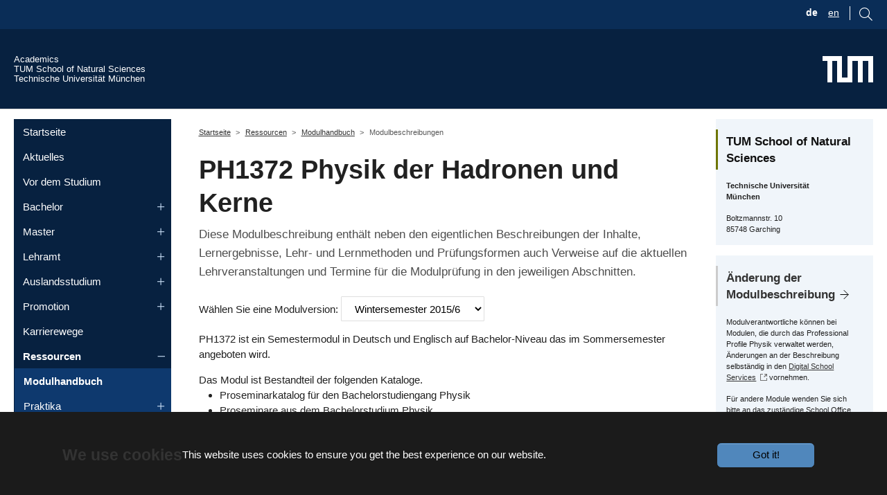

--- FILE ---
content_type: text/html; charset=utf-8
request_url: https://academics.nat.tum.de/org/mh/details/mod/PH1372/
body_size: 15638
content:
<!DOCTYPE html>
<html lang="de-DE">
<head>
    <meta charset="utf-8">

<!-- 
	Based on the TYPO3 Bootstrap Package by Benjamin Kott - https://www.bootstrap-package.com/

	This website is powered by TYPO3 - inspiring people to share!
	TYPO3 is a free open source Content Management Framework initially created by Kasper Skaarhoj and licensed under GNU/GPL.
	TYPO3 is copyright 1998-2026 of Kasper Skaarhoj. Extensions are copyright of their respective owners.
	Information and contribution at https://typo3.org/
-->

<link rel="icon" href="/_assets/9b80d86a98af3ecc38aabe297d2c3695/Icons/favicon.ico" type="image/vnd.microsoft.icon">
<title>Modulbeschreibungen - Academics - TUM School of Natural Sciences</title>
<meta http-equiv="x-ua-compatible" content="IE=edge">
<meta name="generator" content="TYPO3 CMS">
<meta name="viewport" content="width=device-width, initial-scale=1, minimum-scale=1">
<meta name="robots" content="index,follow">
<meta name="twitter:card" content="summary">
<meta name="mobile-web-app-capable" content="no">
<meta name="google" content="notranslate">
<meta name="dssnat:mod_detailpage" content="https://academics.nat.tum.de/org/mh/details/mod/PH1372">

<link rel="stylesheet" href="/typo3temp/assets/bootstrappackage/fonts/284ba9c5345a729d38fc3d3bb72eea6caaef6180abbc77928e15e42297d05f8b/webfont.css?1768558222" media="all">
<link rel="stylesheet" href="/typo3temp/assets/compressed/merged-3556a7e8532975934223062f9ded5325-ce93eba5270646c763b83324d90fc6e0.css?1758621057" media="all">

<link rel="stylesheet" href="/typo3temp/assets/compressed/merged-93d56b0907b6216b76462de4714a49e4-d5245aff65dd32cc25474d049f5e0ddc.css?1758621057" media="all">




<script src="/typo3temp/assets/compressed/jquery-3.4.1.min-b0afc217367d1a7fd780da9bfbf1ef2e.js?1758621057"></script>
<script src="/typo3temp/assets/compressed/velocity.min-16889002c8cfa5fce99b95efa3668364.js?1758621057"></script>
<script src="/typo3temp/assets/compressed/select2.min-0315e0acaa80f495485adf3654a97871.js?1758621057" defer="defer"></script>
<script src="/typo3temp/assets/compressed/mathJaxOptions-62c61df9caa18a6f1005d5440706086e.js?1758621057"></script>
<script src="/typo3temp/assets/compressed/tex-svg-dd8b28abf2d938f03d0bb2351459efc2.js?1758621057" defer="defer"></script>
<script src="/static/stencil-prototype/stencil-prototype.esm.js" type="module"></script>



        <link rel="apple-touch-icon" sizes="180x180" href="/apple-touch-icon.png">
        <link rel="icon" type="image/png" sizes="32x32" href="/favicon-32x32.png">
        <link rel="icon" type="image/png" sizes="16x16" href="/favicon-16x16.png">
        <link rel="manifest" href="/site.webmanifest">
        <link rel="mask-icon" href="/safari-pinned-tab.svg" color="#3070b3">
        <meta name="msapplication-TileColor" content="#3070b3">
        <meta name="theme-color" content="#ffffff">
<link rel="canonical" href="https://academics.nat.tum.de/org/mh/details/mod/PH2218">

<link rel="alternate" hreflang="de-DE" href="https://academics.nat.tum.de/org/mh/details/mod/PH2218">
<link rel="alternate" hreflang="en-us" href="https://academics.nat.tum.de/en/studies/org/mh/details/mod/PH2218">
<link rel="alternate" hreflang="x-default" href="https://academics.nat.tum.de/org/mh/details/mod/PH2218">
</head>
<body id="p532" class="page-532 pagelevel-3 language-0 backendlayout-subnavigation_left_2_columns layout-default">

    <div id="top"></div>
<style> 
    #browserOpenButton:hover #circle1 {
      fill:#FED702;  
    } 
    
</style> 




<div id="chatBot" class="chatbot chat-invisible">
  <iframe id="iframe" class="chat-window chat-invisible" src="https://tum.122zpw2qm4uu.eu-de.codeengine.appdomain.cloud/" data-src="about:blank" frameBorder="0"></iframe>
</div>





<svg id="browserOpenButton" data-bs-toggle="tooltip"  title="Ask NATi! :-)"  class="chat-icon" width="90" onclick="openChatWindow()" alt="Chat Icon" 
   version="1.1"
   id="e1"
   x="0px"
   y="0px"
   viewBox="0 0 71.9 71.9"
   xml:space="preserve"
   style="enable-background:new 0 0 71.9 71.9;"
   xmlns="http://www.w3.org/2000/svg"
   xmlns:svg="http://www.w3.org/2000/svg"><defs
   id="defs5" />
<style
   type="text/css"
   id="style1">
	.st0{fill:#3070B3;}
	.st1{fill:#FFFFFF;}
</style>
<circle
   class="st0"
   cx="34.8"
   cy="36.4"
   r="31.5"
   id="circle1" />
<path
   class="st1"
   d="M 51.3,44.6 C 56.4,37 51.2,28.2 49.6,25.7 c 2.2,-2.9 2.3,-4.6 2.3,-4.8 0,-0.8 -0.9,-1.3 -1.6,-0.8 -0.8,0.5 -2.1,1 -3.7,1.4 v -3.6 l 4.7,-2.1 c 0.8,-0.3 0.8,-1.5 0,-1.8 C 51.3,14 35.2,7.1 35.2,7.1 35,7 34.7,7 34.4,7.1 L 18,14 c -0.4,0.2 -0.6,0.5 -0.6,0.9 0,0.4 0.2,0.8 0.6,0.9 l 5.1,2.2 v 3.5 C 21.3,21.1 19.9,20.6 19,20 c -0.6,-0.4 -1.6,0.1 -1.5,0.8 0,0.2 0.1,1.9 2.3,4.8 -1.5,2.4 -6,10.8 -1.8,18.8 0.2,0.4 0.5,0.8 0.7,1.2 -0.8,1.6 -2.8,6.1 -1.1,9.7 1,2.1 3,3.5 6.1,4.1 0.1,0.1 3.3,2.2 3.3,2.2 0,0 -0.3,1.7 -0.1,2.6 0.4,1.3 2.2,0.8 1.9,-0.5 -0.1,-0.5 0,-1.3 0.2,-1.9 h 0.5 c -0.3,1 -0.6,3.4 1.1,3.1 0.5,-0.1 0.9,-0.7 0.7,-1.2 -0.1,-0.5 0,-1.3 0.2,-1.9 h 6.6 c 0.2,0.6 0.4,1.4 0.2,1.9 -0.1,0.5 0.2,1.1 0.7,1.2 1.7,0.3 1.4,-2.1 1.1,-3.1 0,0 0.5,0 0.5,0 0.2,0.6 0.4,1.4 0.2,1.9 -0.3,1.3 1.6,1.8 1.9,0.5 0.2,-0.9 0.1,-1.8 -0.1,-2.6 1.3,-0.3 2.4,-1.1 3.2,-2.2 2.9,-0.6 4.9,-2 5.9,-4.1 1.7,-3.6 -0.4,-8.2 -1.2,-9.7 0.4,-0.3 0.6,-0.6 0.8,-1 z M 25.1,19 m 9.6,32.1"
   id="p1" />
<path
   d="M51.3,44.6c5.1-7.6-0.1-16.4-1.7-18.9c2.2-2.9,2.3-4.6,2.3-4.8c0-0.8-0.9-1.3-1.6-0.8c-0.8,0.5-2.1,1-3.7,1.4v-3.6l4.7-2.1  c0.8-0.3,0.8-1.5,0-1.8c0,0-16.1-6.9-16.1-6.9c-0.2-0.1-0.5-0.1-0.8,0L18,14c-0.4,0.2-0.6,0.5-0.6,0.9c0,0.4,0.2,0.8,0.6,0.9  l5.1,2.2v3.5c-1.8-0.4-3.2-0.9-4.1-1.5c-0.6-0.4-1.6,0.1-1.5,0.8c0,0.2,0.1,1.9,2.3,4.8c-1.5,2.4-6,10.8-1.8,18.8  c0.2,0.4,0.5,0.8,0.7,1.2c-0.8,1.6-2.8,6.1-1.1,9.7c1,2.1,3,3.5,6.1,4.1c0.1,0.1,1.1,2,3.3,2.2c-0.8-0.1-0.3,1.7-0.1,2.6  c0.4,1.3,2.2,0.8,1.9-0.5c-0.1-0.5,0-1.3,0.2-1.9l0.5,0c-0.3,1-0.6,3.4,1.1,3.1c0.5-0.1,0.9-0.7,0.7-1.2c-0.1-0.5,0-1.3,0.2-1.9  l6.6,0c0.2,0.6,0.4,1.4,0.2,1.9c-0.1,0.5,0.2,1.1,0.7,1.2c1.7,0.3,1.4-2.1,1.1-3.1c0,0,0.5,0,0.5,0c0.2,0.6,0.4,1.4,0.2,1.9  c-0.3,1.3,1.6,1.8,1.9,0.5c0.2-0.9,0.1-1.8-0.1-2.6c1.3-0.3,2.4-1.1,3.2-2.2c2.9-0.6,4.9-2,5.9-4.1c1.7-3.6-0.4-8.2-1.2-9.7  C50.9,45.2,51.1,44.9,51.3,44.6L51.3,44.6z M34.8,9l13.6,5.9L34.8,21l-14-6.1C20.9,14.9,34.8,9,34.8,9z M34.4,23  c0.3,0.1,0.6,0.1,0.8,0l9.4-4.2v4.8c-6.4,1.1-13,1.1-19.6,0v-4.7C25.1,18.9,34.4,23,34.4,23z M21.8,26.2c0.3-0.4,0.2-0.9,0-1.2  c-0.7-0.9-1.2-1.6-1.5-2.2c0.8,0.3,1.8,0.5,2.9,0.8v0.8c0,0.5,0.3,0.9,0.8,1c3.7,0.6,7.4,1,11,1s7.3-0.3,10.9-1  c0.5-0.1,0.8-0.5,0.8-1v-0.9c0.9-0.2,1.7-0.4,2.5-0.7c-0.3,0.6-0.8,1.3-1.5,2.2c-0.3,0.4-0.3,0.9,0,1.2c0.1,0.1,7.2,9.7,2.1,17.2  c-2.8,4.1-9.8,5.6-15,5.6c-6.8,0-11.6-1.4-14-4.1c-0.4-0.4-0.7-0.9-1-1.4C15.4,35.4,21.7,26.3,21.8,26.2z M19.3,54.4  c-1.1-2.4,0-5.5,0.8-7.2c0.6,0.5,1.2,0.9,1.9,1.3c-0.4,1.5-0.9,5.1,0.3,8.4C20.9,56.4,19.9,55.6,19.3,54.4L19.3,54.4z M41.3,59.8  c-1.6,0-13,0-13,0c-5,0-5.1-8.2-4.4-10.4c2.8,1.1,6.4,1.6,10.8,1.6c1.3,0,6.3-0.1,10.7-2C45.9,51,46.4,59.8,41.3,59.8z M50,54.4  c-0.5,1.1-1.5,2-2.9,2.5c1.2-3.6,0.4-7.5,0.1-8.7c0.7-0.4,1.3-0.8,1.9-1.3C49.8,48.5,51.1,51.9,50,54.4z"
   id="p2" />
<path
   d="M28.5,40.3c4.5-0.2,4.5-7.8,0-8C24,32.5,24,40.2,28.5,40.3z M28.5,34.4c1.8,0.1,1.8,3.9,0,4C26.6,38.3,26.6,34.4,28.5,34.4z  "
   id="p3" />
<path
   d="M41.2,40.3c4.5-0.2,4.5-7.8,0-8C36.7,32.5,36.7,40.2,41.2,40.3z M41.2,34.4c1.8,0.1,1.8,3.9,0,4  C39.4,38.3,39.4,34.4,41.2,34.4z"
   id="p4" />
<path
   d="M28.5,46.4c1.5,0,3-0.5,4.3-1.5c1,1.7,3,1.7,4.1,0c5.7,4.3,12.7-1.2,12.6-8.5c0-5.5-3.7-10-8.2-10c-2.5,0-4.8,1.4-6.4,3.7  c-1.5-2.3-3.9-3.7-6.4-3.7C17.6,26.9,17.5,45.8,28.5,46.4z M34.9,44.1c-0.7-0.4-2.1-3.4,0-3.5C36.9,40.7,35.5,43.8,34.9,44.1z   M28.5,28.3c2.3,0,4.3,1.6,5.5,4.1c0.2,0.4,0.5,0.6,0.9,0.6c0.4,0,0.8-0.2,0.9-0.6c1.1-2.6,3.2-4.1,5.5-4.1c3.4,0,6.2,3.6,6.2,8  c0.1,5.9-5.3,10.4-9.7,6.6c0.8-2.1-0.6-4.4-2.9-4.4c-1.7,0-3.1,1.4-3.1,3c0,0.3,0.1,0.8,0.2,1.3c-1,0.9-2.2,1.4-3.5,1.4  c-3.4,0-6.2-3.6-6.2-8C22.2,31.9,25,28.3,28.5,28.3L28.5,28.3z"
   id="p5" />
</svg>



<svg  id="mobileOpenButton" data-bs-toggle="tooltip" title="Ask NATi! :-)" class="chat-icon-2" width="90" onclick="openChatWindow()" alt="Chat Icon"
   version="1.1"
   id="e1"
   x="0px"
   y="0px"
   viewBox="0 0 71.9 71.9"
   xml:space="preserve"
   style="enable-background:new 0 0 71.9 71.9;"
   xmlns="http://www.w3.org/2000/svg"
   xmlns:svg="http://www.w3.org/2000/svg"><defs
   id="defs5" />
<style
   type="text/css"
   id="style1">
	.st0{fill:#3070B3;}
	.st1{fill:#FFFFFF;}
</style>
<circle
   class="st0"
   cx="34.8"
   cy="36.4"
   r="31.5"
   id="circle1" />
<path
   class="st1"
   d="M 51.3,44.6 C 56.4,37 51.2,28.2 49.6,25.7 c 2.2,-2.9 2.3,-4.6 2.3,-4.8 0,-0.8 -0.9,-1.3 -1.6,-0.8 -0.8,0.5 -2.1,1 -3.7,1.4 v -3.6 l 4.7,-2.1 c 0.8,-0.3 0.8,-1.5 0,-1.8 C 51.3,14 35.2,7.1 35.2,7.1 35,7 34.7,7 34.4,7.1 L 18,14 c -0.4,0.2 -0.6,0.5 -0.6,0.9 0,0.4 0.2,0.8 0.6,0.9 l 5.1,2.2 v 3.5 C 21.3,21.1 19.9,20.6 19,20 c -0.6,-0.4 -1.6,0.1 -1.5,0.8 0,0.2 0.1,1.9 2.3,4.8 -1.5,2.4 -6,10.8 -1.8,18.8 0.2,0.4 0.5,0.8 0.7,1.2 -0.8,1.6 -2.8,6.1 -1.1,9.7 1,2.1 3,3.5 6.1,4.1 0.1,0.1 3.3,2.2 3.3,2.2 0,0 -0.3,1.7 -0.1,2.6 0.4,1.3 2.2,0.8 1.9,-0.5 -0.1,-0.5 0,-1.3 0.2,-1.9 h 0.5 c -0.3,1 -0.6,3.4 1.1,3.1 0.5,-0.1 0.9,-0.7 0.7,-1.2 -0.1,-0.5 0,-1.3 0.2,-1.9 h 6.6 c 0.2,0.6 0.4,1.4 0.2,1.9 -0.1,0.5 0.2,1.1 0.7,1.2 1.7,0.3 1.4,-2.1 1.1,-3.1 0,0 0.5,0 0.5,0 0.2,0.6 0.4,1.4 0.2,1.9 -0.3,1.3 1.6,1.8 1.9,0.5 0.2,-0.9 0.1,-1.8 -0.1,-2.6 1.3,-0.3 2.4,-1.1 3.2,-2.2 2.9,-0.6 4.9,-2 5.9,-4.1 1.7,-3.6 -0.4,-8.2 -1.2,-9.7 0.4,-0.3 0.6,-0.6 0.8,-1 z M 25.1,19 m 9.6,32.1"
   id="p1" />
<path
   d="M51.3,44.6c5.1-7.6-0.1-16.4-1.7-18.9c2.2-2.9,2.3-4.6,2.3-4.8c0-0.8-0.9-1.3-1.6-0.8c-0.8,0.5-2.1,1-3.7,1.4v-3.6l4.7-2.1  c0.8-0.3,0.8-1.5,0-1.8c0,0-16.1-6.9-16.1-6.9c-0.2-0.1-0.5-0.1-0.8,0L18,14c-0.4,0.2-0.6,0.5-0.6,0.9c0,0.4,0.2,0.8,0.6,0.9  l5.1,2.2v3.5c-1.8-0.4-3.2-0.9-4.1-1.5c-0.6-0.4-1.6,0.1-1.5,0.8c0,0.2,0.1,1.9,2.3,4.8c-1.5,2.4-6,10.8-1.8,18.8  c0.2,0.4,0.5,0.8,0.7,1.2c-0.8,1.6-2.8,6.1-1.1,9.7c1,2.1,3,3.5,6.1,4.1c0.1,0.1,1.1,2,3.3,2.2c-0.8-0.1-0.3,1.7-0.1,2.6  c0.4,1.3,2.2,0.8,1.9-0.5c-0.1-0.5,0-1.3,0.2-1.9l0.5,0c-0.3,1-0.6,3.4,1.1,3.1c0.5-0.1,0.9-0.7,0.7-1.2c-0.1-0.5,0-1.3,0.2-1.9  l6.6,0c0.2,0.6,0.4,1.4,0.2,1.9c-0.1,0.5,0.2,1.1,0.7,1.2c1.7,0.3,1.4-2.1,1.1-3.1c0,0,0.5,0,0.5,0c0.2,0.6,0.4,1.4,0.2,1.9  c-0.3,1.3,1.6,1.8,1.9,0.5c0.2-0.9,0.1-1.8-0.1-2.6c1.3-0.3,2.4-1.1,3.2-2.2c2.9-0.6,4.9-2,5.9-4.1c1.7-3.6-0.4-8.2-1.2-9.7  C50.9,45.2,51.1,44.9,51.3,44.6L51.3,44.6z M34.8,9l13.6,5.9L34.8,21l-14-6.1C20.9,14.9,34.8,9,34.8,9z M34.4,23  c0.3,0.1,0.6,0.1,0.8,0l9.4-4.2v4.8c-6.4,1.1-13,1.1-19.6,0v-4.7C25.1,18.9,34.4,23,34.4,23z M21.8,26.2c0.3-0.4,0.2-0.9,0-1.2  c-0.7-0.9-1.2-1.6-1.5-2.2c0.8,0.3,1.8,0.5,2.9,0.8v0.8c0,0.5,0.3,0.9,0.8,1c3.7,0.6,7.4,1,11,1s7.3-0.3,10.9-1  c0.5-0.1,0.8-0.5,0.8-1v-0.9c0.9-0.2,1.7-0.4,2.5-0.7c-0.3,0.6-0.8,1.3-1.5,2.2c-0.3,0.4-0.3,0.9,0,1.2c0.1,0.1,7.2,9.7,2.1,17.2  c-2.8,4.1-9.8,5.6-15,5.6c-6.8,0-11.6-1.4-14-4.1c-0.4-0.4-0.7-0.9-1-1.4C15.4,35.4,21.7,26.3,21.8,26.2z M19.3,54.4  c-1.1-2.4,0-5.5,0.8-7.2c0.6,0.5,1.2,0.9,1.9,1.3c-0.4,1.5-0.9,5.1,0.3,8.4C20.9,56.4,19.9,55.6,19.3,54.4L19.3,54.4z M41.3,59.8  c-1.6,0-13,0-13,0c-5,0-5.1-8.2-4.4-10.4c2.8,1.1,6.4,1.6,10.8,1.6c1.3,0,6.3-0.1,10.7-2C45.9,51,46.4,59.8,41.3,59.8z M50,54.4  c-0.5,1.1-1.5,2-2.9,2.5c1.2-3.6,0.4-7.5,0.1-8.7c0.7-0.4,1.3-0.8,1.9-1.3C49.8,48.5,51.1,51.9,50,54.4z"
   id="p2" />
<path
   d="M28.5,40.3c4.5-0.2,4.5-7.8,0-8C24,32.5,24,40.2,28.5,40.3z M28.5,34.4c1.8,0.1,1.8,3.9,0,4C26.6,38.3,26.6,34.4,28.5,34.4z  "
   id="p3" />
<path
   d="M41.2,40.3c4.5-0.2,4.5-7.8,0-8C36.7,32.5,36.7,40.2,41.2,40.3z M41.2,34.4c1.8,0.1,1.8,3.9,0,4  C39.4,38.3,39.4,34.4,41.2,34.4z"
   id="p4" />
<path
   d="M28.5,46.4c1.5,0,3-0.5,4.3-1.5c1,1.7,3,1.7,4.1,0c5.7,4.3,12.7-1.2,12.6-8.5c0-5.5-3.7-10-8.2-10c-2.5,0-4.8,1.4-6.4,3.7  c-1.5-2.3-3.9-3.7-6.4-3.7C17.6,26.9,17.5,45.8,28.5,46.4z M34.9,44.1c-0.7-0.4-2.1-3.4,0-3.5C36.9,40.7,35.5,43.8,34.9,44.1z   M28.5,28.3c2.3,0,4.3,1.6,5.5,4.1c0.2,0.4,0.5,0.6,0.9,0.6c0.4,0,0.8-0.2,0.9-0.6c1.1-2.6,3.2-4.1,5.5-4.1c3.4,0,6.2,3.6,6.2,8  c0.1,5.9-5.3,10.4-9.7,6.6c0.8-2.1-0.6-4.4-2.9-4.4c-1.7,0-3.1,1.4-3.1,3c0,0.3,0.1,0.8,0.2,1.3c-1,0.9-2.2,1.4-3.5,1.4  c-3.4,0-6.2-3.6-6.2-8C22.2,31.9,25,28.3,28.5,28.3L28.5,28.3z"
   id="p5" />
</svg>



<script>

let isMobile = false;
          let globalSize = "normal";

          if(/(android|bb\d+|meego).+mobile|avantgo|bada\/|blackberry|blazer|compal|elaine|fennec|hiptop|iemobile|ip(hone|od)|ipad|iris|kindle|Android|Silk|lge |maemo|midp|mmp|netfront|opera m(ob|in)i|palm( os)?|phone|p(ixi|re)\/|plucker|pocket|psp|series(4|6)0|symbian|treo|up\.(browser|link)|vodafone|wap|windows (ce|phone)|xda|xiino/i.test(navigator.userAgent)
            || /1207|6310|6590|3gso|4thp|50[1-6]i|770s|802s|a wa|abac|ac(er|oo|s\-)|ai(ko|rn)|al(av|ca|co)|amoi|an(ex|ny|yw)|aptu|ar(ch|go)|as(te|us)|attw|au(di|\-m|r |s )|avan|be(ck|ll|nq)|bi(lb|rd)|bl(ac|az)|br(e|v)w|bumb|bw\-(n|u)|c55\/|capi|ccwa|cdm\-|cell|chtm|cldc|cmd\-|co(mp|nd)|craw|da(it|ll|ng)|dbte|dc\-s|devi|dica|dmob|do(c|p)o|ds(12|\-d)|el(49|ai)|em(l2|ul)|er(ic|k0)|esl8|ez([4-7]0|os|wa|ze)|fetc|fly(\-|_)|g1 u|g560|gene|gf\-5|g\-mo|go(\.w|od)|gr(ad|un)|haie|hcit|hd\-(m|p|t)|hei\-|hi(pt|ta)|hp( i|ip)|hs\-c|ht(c(\-| |_|a|g|p|s|t)|tp)|hu(aw|tc)|i\-(20|go|ma)|i230|iac( |\-|\/)|ibro|idea|ig01|ikom|im1k|inno|ipaq|iris|ja(t|v)a|jbro|jemu|jigs|kddi|keji|kgt( |\/)|klon|kpt |kwc\-|kyo(c|k)|le(no|xi)|lg( g|\/(k|l|u)|50|54|\-[a-w])|libw|lynx|m1\-w|m3ga|m50\/|ma(te|ui|xo)|mc(01|21|ca)|m\-cr|me(rc|ri)|mi(o8|oa|ts)|mmef|mo(01|02|bi|de|do|t(\-| |o|v)|zz)|mt(50|p1|v )|mwbp|mywa|n10[0-2]|n20[2-3]|n30(0|2)|n50(0|2|5)|n7(0(0|1)|10)|ne((c|m)\-|on|tf|wf|wg|wt)|nok(6|i)|nzph|o2im|op(ti|wv)|oran|owg1|p800|pan(a|d|t)|pdxg|pg(13|\-([1-8]|c))|phil|pire|pl(ay|uc)|pn\-2|po(ck|rt|se)|prox|psio|pt\-g|qa\-a|qc(07|12|21|32|60|\-[2-7]|i\-)|qtek|r380|r600|raks|rim9|ro(ve|zo)|s55\/|sa(ge|ma|mm|ms|ny|va)|sc(01|h\-|oo|p\-)|sdk\/|se(c(\-|0|1)|47|mc|nd|ri)|sgh\-|shar|sie(\-|m)|sk\-0|sl(45|id)|sm(al|ar|b3|it|t5)|so(ft|ny)|sp(01|h\-|v\-|v )|sy(01|mb)|t2(18|50)|t6(00|10|18)|ta(gt|lk)|tcl\-|tdg\-|tel(i|m)|tim\-|t\-mo|to(pl|sh)|ts(70|m\-|m3|m5)|tx\-9|up(\.b|g1|si)|utst|v400|v750|veri|vi(rg|te)|vk(40|5[0-3]|\-v)|vm40|voda|vulc|vx(52|53|60|61|70|80|81|83|85|98)|w3c(\-| )|webc|whit|wi(g |nc|nw)|wmlb|wonu|x700|yas\-|your|zeto|zte\-/i.test(navigator.userAgent.substr(0,4))) {
            isMobile = true;
            globalSize = "maximal";
          }

          if(isMobile) {
            document.getElementById("browserOpenButton").style.visibility = 'hidden';
          }

          if(!isMobile) {
            document.getElementById("mobileOpenButton").style.visibility = 'hidden';
          }

          window.addEventListener('resize', reSize);
          function reSize() {
            if(globalSize === "normal") {
              var window_height = windowHeight();
              var window_width = windowWidth();
              if(window_width >= 775) {
                document.getElementById("chatBot").style.width = "675px";
              }
              if(window_width < 775) {
                document.getElementById("chatBot").style.width = (Math.max(280,window_width * 0.8709677)).toString() + "px";
              }
              if(window_height >= 900) {
                document.getElementById("chatBot").style.height = "800px";
              }
              if(window_height < 900) {
                document.getElementById("chatBot").style.height = (Math.max(260,window_height * 8/9)).toString() + "px";
              }
            }
          }

          function windowWidth() {
            var docElemProp = window.document.documentElement.clientWidth,
            body = window.document.body;
            return window.document.compatMode === "CSS1Compat" && docElemProp || body && body.clientWidth || docElemProp;
          }

          function windowHeight() {
            var docElemProp = window.document.documentElement.clientHeight,
            body = window.document.body;
            return window.document.compatMode === "CSS1Compat" && docElemProp || body && body.clientWidth || docElemProp;
          }

            function openChatWindow() {
            hideOpenButton();
            let iframe_block = document.getElementById('chatBot');
            let iframe = document.getElementById('iframe');
            if(iframe.getAttribute('src') == 'about:blank') {
              iframe.setAttribute('src','http://localhost:4200/');
            }
            if(globalSize === 'normal') {
              removeClassTwoAddClassOne();
              reSize();
              iframe_block.style.visibility = 'visible';
              iframe.style.visibility = 'visible';
              iframe.style.display = 'block';
            }
            if(globalSize === "maximal") {
              removeClassOneAddClassTwo();
              if(!isMobile) {
                          if(document.body.clientHeight > windowHeight()) {
                    document.getElementById("chatBot").style.width = "calc(100vw - 17px)";
                    document.getElementById("chatBot").style.height = "100vh";
                          } else if(document.body.clientHeight <= windowHeight()) {
                    document.getElementById("chatBot").style.width = "100vw";
                    document.getElementById("chatBot").style.height = "100vh";
                          }
              }
              if(isMobile) {
                document.getElementById("chatBot").style.width = "100vw";
                document.getElementById("chatBot").style.height = "85vh";
              }
              iframe_block.style.visibility = 'visible';
              iframe.style.visibility = 'visible';
              iframe.style.display = 'block';
            }
              }

              function minimizeChatWindow() {
            removeClassTwoAddClassOne();
            let iframe_block = document.getElementById('chatBot');
                let iframe = document.getElementById('iframe');
            if(iframe.getAttribute('src') == 'about:blank') {
              iframe.setAttribute('src','http://localhost:4200/');
            }
            iframe_block.style.visibility = 'hidden';
                iframe.style.visibility = 'hidden';
            showOpenButton();
              }

          function hideOpenButton() {
            if(isMobile) {
              let mobileOpen = document.getElementById('mobileOpenButton');
              mobileOpen.style.visibility = 'hidden';
            }
            if(!isMobile) {
              let openButton = document.getElementById('browserOpenButton');
              openButton.style.visibility = 'hidden';
            }
          }

          function showOpenButton() {
            if(isMobile) {
              let mobileOpen = document.getElementById('mobileOpenButton');
              mobileOpen.style.visibility = 'visible';
            }
            if(!isMobile) {
              let browserOpen = document.getElementById('browserOpenButton');
              browserOpen.style.visibility = 'visible';
            }
          }

          function removeClassOneAddClassTwo() {
              let iframe_block = document.getElementById('chatBot');
              let iframe = document.getElementById('iframe');
              iframe_block.classList.remove("chatbot");
              iframe_block.classList.add("chatbot-2");
              iframe.classList.remove("chat-window");
              iframe.classList.add("chat-window-2");
          }

          function removeClassTwoAddClassOne() {
              let iframe_block = document.getElementById('chatBot');
              let iframe = document.getElementById('iframe');
              iframe_block.classList.remove("chatbot-2");
              iframe_block.classList.add("chatbot");
              iframe.classList.remove("chat-window-2");
              iframe.classList.add("chat-window");
          }

              window.addEventListener('message', processMessage, false);
              function processMessage(event) {
            if (event.data === 'minimize_requested') {
              minimizeChatWindow();
            }
            if (event.data === 'max_size_requested') {
              if(!isMobile) {
                globalSize = "maximal";
              }
              openChatWindow();
            }
            if (event.data === 'norm_size_requested') {
              if(!isMobile) {
                globalSize = "normal";
              }
            openChatWindow();
            }
              }
        

</script>

<div class="body-bg"><div class="fubar"><div class="container"><div class="langSearchMenu flex"><div class="langMenu noPadding">
    <ul id="language_menu" class="language-menu">
        
            <li class="active ">



                
                        
                                <a href="/org/mh/details/mod/PH1372">
                                    <span>de</span>
                                </a>

                            
                    
            </li>
        
            <li class=" ">



                
                        
                                <a href="/en/studies/org/mh/details/mod/PH1372">
                                    <span>en</span>
                                </a>

                            
                    
            </li>
        
    </ul>
</div><div class="search noPadding"><div id="searchBoxIcon" class="float-end"><svg
                                    viewBox="1015 9 17.71 17.71"
                                    version="1.1"
                                    id="svg1"
                                    xmlns="http://www.w3.org/2000/svg"
                                    xmlns:svg="http://www.w3.org/2000/svg"><defs
                                    id="defs1" /><path
                                    d="M1015,16 C1015,19.866 1018.134,23.001 1022,23.001 C1023.753,23.001 1025.351,22.352 1026.579,21.287 L1032,26.707 L1032.707,26.001 L1027.286,20.58 C1028.351,19.352 1029,17.753 1029,16 C1029,12.134 1025.866,9 1022,9 C1018.134,9 1015,12.134 1015,16 L1015,16 Z M1016,16 C1016,12.692 1018.692,10 1022,10 C1025.308,10 1028,12.692 1028,16 C1028,19.309 1025.308,22 1022,22 C1018.692,22 1016,19.309 1016,16 L1016,16 Z"
                                    fill="#7F7F7F"
                                    id="lupeSVG"
                                    /></svg></div><div id="searchBoxItself" class="float-end"><form method="get" id="searchBox" name="form_kesearch_searchfield" action="/suche/"><input type="text" id="ke_search_searchfield_sword" name="sword" placeholder="Your search phrase" /></form></div></div></div></div></div><div id="cookieconsent"><span data-cookieconsent-setting="cookie.expiryDays" data-cookieconsent-value="365"></span><span data-cookieconsent-setting="content.header" data-cookieconsent-value="We use cookies"></span><span data-cookieconsent-setting="content.message" data-cookieconsent-value="This website uses cookies to ensure you get the best experience on our website."></span><span data-cookieconsent-setting="content.dismiss" data-cookieconsent-value="Got it!"></span><span data-cookieconsent-setting="content.allow" data-cookieconsent-value="Allow cookies"></span><span data-cookieconsent-setting="content.deny" data-cookieconsent-value="Decline"></span><span data-cookieconsent-setting="content.link" data-cookieconsent-value="Learn more"></span><span data-cookieconsent-setting="content.href" data-cookieconsent-value=""></span><span data-cookieconsent-setting="layout" data-cookieconsent-value="basic-header"></span><span data-cookieconsent-setting="type" data-cookieconsent-value="info"></span><span data-cookieconsent-setting="position" data-cookieconsent-value="bottom"></span><span data-cookieconsent-setting="revokable" data-cookieconsent-value="1"></span><span data-cookieconsent-setting="static" data-cookieconsent-value="0"></span><span data-cookieconsent-setting="location" data-cookieconsent-value="0"></span><span data-cookieconsent-setting="law.countryCode" data-cookieconsent-value=""></span><span data-cookieconsent-setting="law.regionalLaw" data-cookieconsent-value="1"></span></div><a class="visually-hidden-focusable" href="#page-content"><span>Skip to main content</span></a><header id="page-header" class="bp-page-header navbar navbar-mainnavigation navbar-default navbar-has-image navbar-top"><div class="container inHeader"><div class="tumTextLinks"><a class="tumtop" href="/start"><div class="tumtop">
                Academics         
            </div></a><a href="https://www.nat.tum.de" target="_blank" class="noIcon tumtop" title=""><div class="tumtop">
                    TUM School of Natural Sciences            
            </div></a><a href="http://www.tum.de" target="_blank" class="noIcon tumtop" title=""><div class="tumtop">
                    Technische Universität München         
            </div></a></div><a href="https://www.tum.de" target="_blank" class="noIcon navbar-brand navbar-brand-image" title=""><img class="navbar-brand-logo-normal" src="/_assets/9f938f1bfe052993528f35c57e85771b/Media/TUM_Web_Logo_weiss.svg" alt="Academics - TUM School of Natural Sciences logo" height="38" width="180"><img class="navbar-brand-logo-inverted" src="/_assets/9b80d86a98af3ecc38aabe297d2c3695/Images/BootstrapPackageInverted.svg" alt="Academics - TUM School of Natural Sciences logo" height="38" width="180"></a><button class="navbar-toggler collapsed" type="button" data-toggle="collapse" data-bs-toggle="collapse" data-target="#mainnavigation" data-bs-target="#mainnavigation" aria-controls="mainnavigation" aria-expanded="false" aria-label="Toggle navigation"><span class="navbar-toggler-icon"></span></button><nav id="mainnavigation" class="collapse navbar-collapse"><ul class="navbar-nav level1"><li class="nav-item number-1 level1" ><a href="/start" id="nav-item-480" class="nav-link" title="Startseite"><span class="nav-link-text">Startseite</span></a></li><li class="nav-item number-2 level1" ><a href="/aktuelles" id="nav-item-581" class="nav-link" title="Aktuelles"><span class="nav-link-text">Aktuelles</span></a></li><li class="nav-item number-3 level1" ><a href="/studieninteressierte" id="nav-item-697" class="nav-link" title="Vor dem Studium"><span class="nav-link-text">Vor dem Studium</span></a></li><li class="nav-item dropdown dropdown-hover number-4 level1"  aria-haspopup="true" aria-expanded="false"><a href="/bsc" id="nav-item-27" class="nav-link dropdown-toggle" title="Bachelor"><span class="nav-link-text">Bachelor</span></a><ul class="dropdown-menu parentNumber-4 level2" aria-labelledby="nav-item-27"><li class="nav-item dropdown dropdown-hover number-1 level2"><a href="/bsc/bioch" id="nav-item-49" class="nav-link dropdown-toggle dropdown-item" title="Biochemie"><span class="dropdown-text">Biochemie</span></a><ul class="dropdown-menu parentNumber-1 level3" aria-labelledby="nav-item-49"><li class="nav-item number-1 level3"><a href="/bsc/bioch/fuer-schuelerinnen-gobiochem" id="nav-item-406" class="nav-link dropdown-item" title="Für Schülerinnen und Schüler: GoBiochem"><span class="dropdown-text">Für Schülerinnen und Schüler: GoBiochem</span></a></li><li class="nav-item number-2 level3"><a href="/bsc/bioch/studienbuero-biochemie" id="nav-item-304" class="nav-link dropdown-item" title="Studienbüro Biochemie"><span class="dropdown-text">Studienbüro Biochemie</span></a></li><li class="nav-item number-3 level3"><a href="/bsc/bioch/curriculum" id="nav-item-468" class="nav-link dropdown-item" title="Curriculum"><span class="dropdown-text">Curriculum</span></a></li><li class="nav-item number-4 level3"><a href="/bsc/bioch/bewerbung" id="nav-item-135" class="nav-link dropdown-item" title="Bewerbung"><span class="dropdown-text">Bewerbung</span></a></li><li class="nav-item number-5 level3"><a href="/bsc/bioch/rechtliche-grundlagen" id="nav-item-586" class="nav-link dropdown-item" title="Rechtliche Grundlagen"><span class="dropdown-text">Rechtliche Grundlagen</span></a></li></ul></li><li class="nav-item dropdown dropdown-hover number-2 level2"><a href="/bsc/ch" id="nav-item-48" class="nav-link dropdown-toggle dropdown-item" title="Chemie"><span class="dropdown-text">Chemie</span></a><ul class="dropdown-menu parentNumber-2 level3" aria-labelledby="nav-item-48"><li class="nav-item number-1 level3"><a href="/bsc/ch/studienbuero-chemie" id="nav-item-305" class="nav-link dropdown-item" title="Studienbüro Chemie"><span class="dropdown-text">Studienbüro Chemie</span></a></li><li class="nav-item dropdown dropdown-hover number-2 level3"><a href="/bsc/ch/curriculum" id="nav-item-470" class="nav-link dropdown-toggle dropdown-item" title="Curriculum"><span class="dropdown-text">Curriculum</span></a><ul class="dropdown-menu parentNumber-2 level4" aria-labelledby="nav-item-470"><li class="nav-item number-1 level4"><a href="/bsc/ch/curriculum/infoveranstaltung-fuenftes-und-sechstes-semester" id="nav-item-746" class="nav-link dropdown-item" title="Infoveranstaltung 5. und 6. Semester"><span class="dropdown-text">Infoveranstaltung 5. und 6. Semester</span></a></li></ul></li><li class="nav-item number-3 level3"><a href="/bsc/ch/pruefungsruecktritt-und-atteste" id="nav-item-502" class="nav-link dropdown-item" title="Prüfungsrücktritt und Atteste"><span class="dropdown-text">Prüfungsrücktritt und Atteste</span></a></li><li class="nav-item number-4 level3"><a href="/bsc/ch/bewerbung" id="nav-item-134" class="nav-link dropdown-item" title="Bewerbung"><span class="dropdown-text">Bewerbung</span></a></li><li class="nav-item number-5 level3"><a href="/bsc/ch/rechtliche-grundlagen" id="nav-item-588" class="nav-link dropdown-item" title="Rechtliche Grundlagen"><span class="dropdown-text">Rechtliche Grundlagen</span></a></li></ul></li><li class="nav-item dropdown dropdown-hover number-3 level2"><a href="/bsc/ciw" id="nav-item-50" class="nav-link dropdown-toggle dropdown-item" title="Chemieingenieurwesen"><span class="dropdown-text">Chemieingenieurwesen</span></a><ul class="dropdown-menu parentNumber-3 level3" aria-labelledby="nav-item-50"><li class="nav-item number-1 level3"><a href="/bsc/ciw/studienbuero-ciw" id="nav-item-307" class="nav-link dropdown-item" title="Studienbüro CIW"><span class="dropdown-text">Studienbüro CIW</span></a></li><li class="nav-item dropdown dropdown-hover number-2 level3"><a href="/bsc/ciw/curriculum" id="nav-item-471" class="nav-link dropdown-toggle dropdown-item" title="Curriculum"><span class="dropdown-text">Curriculum</span></a><ul class="dropdown-menu parentNumber-2 level4" aria-labelledby="nav-item-471"><li class="nav-item number-1 level4"><a href="/bsc/ciw/curriculum/curriculum-ab-wise-2024/25" id="nav-item-791" class="nav-link dropdown-item" title="Curriculum (SPO 2024)"><span class="dropdown-text">Curriculum (SPO 2024)</span></a></li></ul></li><li class="nav-item number-3 level3"><a href="/bsc/ciw/bewerbung" id="nav-item-136" class="nav-link dropdown-item" title="Bewerbung"><span class="dropdown-text">Bewerbung</span></a></li><li class="nav-item number-4 level3"><a href="/bsc/ciw/rechtliche-grundlagen" id="nav-item-589" class="nav-link dropdown-item" title="Rechtliche Grundlagen"><span class="dropdown-text">Rechtliche Grundlagen</span></a></li></ul></li><li class="nav-item dropdown dropdown-hover number-4 level2"><a href="/bsc/lc" id="nav-item-82" class="nav-link dropdown-toggle dropdown-item" title="Lebensmittelchemie"><span class="dropdown-text">Lebensmittelchemie</span></a><ul class="dropdown-menu parentNumber-4 level3" aria-labelledby="nav-item-82"><li class="nav-item number-1 level3"><a href="/bsc/lc/studienbuero" id="nav-item-306" class="nav-link dropdown-item" title="Studienbüro"><span class="dropdown-text">Studienbüro</span></a></li><li class="nav-item dropdown dropdown-hover number-2 level3"><a href="/bsc/lc/curriculum" id="nav-item-469" class="nav-link dropdown-toggle dropdown-item" title="Curriculum"><span class="dropdown-text">Curriculum</span></a><ul class="dropdown-menu parentNumber-2 level4" aria-labelledby="nav-item-469"><li class="nav-item number-1 level4"><a href="/bsc/lc/curriculum/studienplan" id="nav-item-563" class="nav-link dropdown-item" title="Studienplan"><span class="dropdown-text">Studienplan</span></a></li><li class="nav-item number-2 level4"><a href="/bsc/lc/curriculum/stundenplaene" id="nav-item-562" class="nav-link dropdown-item" title="Stundenplanvorschläge"><span class="dropdown-text">Stundenplanvorschläge</span></a></li></ul></li><li class="nav-item dropdown dropdown-hover number-3 level3"><a href="/bsc/lc/bewerbung" id="nav-item-137" class="nav-link dropdown-toggle dropdown-item" title="Bewerbung"><span class="dropdown-text">Bewerbung</span></a><ul class="dropdown-menu parentNumber-3 level4" aria-labelledby="nav-item-137"><li class="nav-item number-1 level4"><a href="/bsc/lc/bewerbung/vor-dem-studium" id="nav-item-622" class="nav-link dropdown-item" title="Vor dem Studium"><span class="dropdown-text">Vor dem Studium</span></a></li></ul></li><li class="nav-item dropdown dropdown-hover number-4 level3"><a href="/bsc/lc/warum-lebensmittelchemie-studieren" id="nav-item-118" class="nav-link dropdown-toggle dropdown-item" title="Darum LC"><span class="dropdown-text">Darum LC</span></a><ul class="dropdown-menu parentNumber-4 level4" aria-labelledby="nav-item-118"><li class="nav-item number-1 level4"><a href="/bsc/lc/warum-lebensmittelchemie-studieren/berufsbild-lebensmittelchemie" id="nav-item-565" class="nav-link dropdown-item" title="Berufsbild Lebensmittelchemie"><span class="dropdown-text">Berufsbild Lebensmittelchemie</span></a></li></ul></li><li class="nav-item dropdown dropdown-hover number-5 level3"><a href="/bsc/lc/studium" id="nav-item-554" class="nav-link dropdown-toggle dropdown-item" title="Im Studium"><span class="dropdown-text">Im Studium</span></a><ul class="dropdown-menu parentNumber-5 level4" aria-labelledby="nav-item-554"><li class="nav-item number-1 level4"><a href="/bsc/lc/studium/grundlagen-und-orientierungspruefung" id="nav-item-556" class="nav-link dropdown-item" title="GOP"><span class="dropdown-text">GOP</span></a></li><li class="nav-item number-2 level4"><a href="/bsc/lc/studium/bachelorpruefung" id="nav-item-626" class="nav-link dropdown-item" title="Bachelorprüfung"><span class="dropdown-text">Bachelorprüfung</span></a></li><li class="nav-item number-3 level4"><a href="/bsc/lc/studium/pruefungsordnung" id="nav-item-555" class="nav-link dropdown-item" title="FPSO"><span class="dropdown-text">FPSO</span></a></li><li class="nav-item number-4 level4"><a href="/bsc/lc/studium/atteste" id="nav-item-557" class="nav-link dropdown-item" title="Prüfungsrücktritt und Atteste"><span class="dropdown-text">Prüfungsrücktritt und Atteste</span></a></li><li class="nav-item number-5 level4"><a href="/bsc/lc/studium/wahlmodule" id="nav-item-624" class="nav-link dropdown-item" title="Wahlmodule"><span class="dropdown-text">Wahlmodule</span></a></li><li class="nav-item number-6 level4"><a href="/bsc/lc/studium/zusatzpruefungen" id="nav-item-625" class="nav-link dropdown-item" title="Zusatzprüfungen"><span class="dropdown-text">Zusatzprüfungen</span></a></li><li class="nav-item number-7 level4"><a href="/bsc/lc/studium/thesis" id="nav-item-558" class="nav-link dropdown-item" title="Bachelor&#039;s Thesis"><span class="dropdown-text">Bachelor&#039;s Thesis</span></a></li><li class="nav-item number-8 level4"><a href="/bsc/lc/studium/abschluss-des-studiums" id="nav-item-623" class="nav-link dropdown-item" title="Abschluss des Studiums"><span class="dropdown-text">Abschluss des Studiums</span></a></li><li class="nav-item number-9 level4"><a href="/bsc/lc/studium/auszeichnungen-und-preise" id="nav-item-657" class="nav-link dropdown-item" title="Auszeichnungen und Preise"><span class="dropdown-text">Auszeichnungen und Preise</span></a></li></ul></li><li class="nav-item number-6 level3"><a href="/bsc/lc/studium/quereinstieg" id="nav-item-559" class="nav-link dropdown-item" title="Quereinstieg"><span class="dropdown-text">Quereinstieg</span></a></li><li class="nav-item dropdown dropdown-hover number-7 level3"><a href="/bsc/lc/archiv" id="nav-item-551" class="nav-link dropdown-toggle dropdown-item" title="Archiv"><span class="dropdown-text">Archiv</span></a><ul class="dropdown-menu parentNumber-7 level4" aria-labelledby="nav-item-551"><li class="nav-item number-1 level4"><a href="/bsc/lc/archiv/stex" id="nav-item-553" class="nav-link dropdown-item" title="Staatsexamen LC"><span class="dropdown-text">Staatsexamen LC</span></a></li><li class="nav-item number-2 level4"><a href="/bsc/lc/archiv/auslauf" id="nav-item-552" class="nav-link dropdown-item" title="Ausgelaufene Prüfungsordnungen"><span class="dropdown-text">Ausgelaufene Prüfungsordnungen</span></a></li></ul></li><li class="nav-item number-8 level3"><a href="/bsc/lc/links" id="nav-item-564" class="nav-link dropdown-item" title="Links"><span class="dropdown-text">Links</span></a></li><li class="nav-item number-9 level3"><a href="/bsc/lc/rechtliche-grundlagen" id="nav-item-590" class="nav-link dropdown-item" title="Rechtliche Grundlagen"><span class="dropdown-text">Rechtliche Grundlagen</span></a></li></ul></li><li class="nav-item dropdown dropdown-hover number-5 level2"><a href="/bsc/ph" id="nav-item-51" class="nav-link dropdown-toggle dropdown-item" title="Physik"><span class="dropdown-text">Physik</span></a><ul class="dropdown-menu parentNumber-5 level3" aria-labelledby="nav-item-51"><li class="nav-item number-1 level3"><a href="/bsc/ph/studienbuero-physik" id="nav-item-737" class="nav-link dropdown-item" title="Studienbüro Physik"><span class="dropdown-text">Studienbüro Physik</span></a></li><li class="nav-item number-2 level3"><a href="/bsc/ph/curriculum" id="nav-item-744" class="nav-link dropdown-item" title="Curriculum"><span class="dropdown-text">Curriculum</span></a></li><li class="nav-item number-3 level3"><a href="/bsc/ph/bewerbung" id="nav-item-131" class="nav-link dropdown-item" title="Bewerbung"><span class="dropdown-text">Bewerbung</span></a></li><li class="nav-item dropdown dropdown-hover number-4 level3"><a href="/bsc/ph/pruefungen" id="nav-item-342" class="nav-link dropdown-toggle dropdown-item" title="Prüfungen"><span class="dropdown-text">Prüfungen</span></a><ul class="dropdown-menu parentNumber-4 level4" aria-labelledby="nav-item-342"><li class="nav-item number-1 level4"><a href="/bsc/ph/pruefungen/ferienkurse" id="nav-item-838" class="nav-link dropdown-item" title="Ferienkurse"><span class="dropdown-text">Ferienkurse</span></a></li><li class="nav-item number-2 level4"><a href="/bsc/ph/pruefungen/drittversuche" id="nav-item-344" class="nav-link dropdown-item" title="Drittversuche"><span class="dropdown-text">Drittversuche</span></a></li></ul></li><li class="nav-item number-5 level3"><a href="/bsc/ph/mentoring" id="nav-item-346" class="nav-link dropdown-item" title="Mentoring"><span class="dropdown-text">Mentoring</span></a></li><li class="nav-item number-6 level3"><a href="/bsc/ph/ringvorlesung" id="nav-item-347" class="nav-link dropdown-item" title="Ringvorlesung"><span class="dropdown-text">Ringvorlesung</span></a></li><li class="nav-item number-7 level3"><a href="/bsc/ph/technisch" id="nav-item-345" class="nav-link dropdown-item" title="Technische Grundlagen"><span class="dropdown-text">Technische Grundlagen</span></a></li><li class="nav-item number-8 level3"><a href="/bsc/ph/proseminar" id="nav-item-318" class="nav-link dropdown-item" title="Proseminar"><span class="dropdown-text">Proseminar</span></a></li><li class="nav-item dropdown dropdown-hover number-9 level3"><a href="/bsc/ph/thesis" id="nav-item-352" class="nav-link dropdown-toggle dropdown-item" title="Thesis"><span class="dropdown-text">Thesis</span></a><ul class="dropdown-menu parentNumber-9 level4" aria-labelledby="nav-item-352"><li class="nav-item number-1 level4"><a href="/bsc/ph/thesis/supervisor" id="nav-item-804" class="nav-link dropdown-item" title="Themenstellerinnen"><span class="dropdown-text">Themenstellerinnen</span></a></li></ul></li><li class="nav-item number-10 level3"><a href="/bsc/ph/faq" id="nav-item-360" class="nav-link dropdown-item" title="FAQ"><span class="dropdown-text">FAQ</span></a></li></ul></li></ul></li><li class="nav-item dropdown dropdown-hover number-5 level1"  aria-haspopup="true" aria-expanded="false"><a href="/msc" id="nav-item-41" class="nav-link dropdown-toggle" title="Master"><span class="nav-link-text">Master</span></a><ul class="dropdown-menu parentNumber-5 level2" aria-labelledby="nav-item-41"><li class="nav-item dropdown dropdown-hover number-1 level2"><a href="/msc/bioch" id="nav-item-52" class="nav-link dropdown-toggle dropdown-item" title="Biochemie"><span class="dropdown-text">Biochemie</span></a><ul class="dropdown-menu parentNumber-1 level3" aria-labelledby="nav-item-52"><li class="nav-item number-1 level3"><a href="/msc/bioch/studienbuero-biochemie" id="nav-item-308" class="nav-link dropdown-item" title="Studienbüro Biochemie"><span class="dropdown-text">Studienbüro Biochemie</span></a></li><li class="nav-item number-2 level3"><a href="/msc/bioch/curriculum" id="nav-item-489" class="nav-link dropdown-item" title="Curriculum"><span class="dropdown-text">Curriculum</span></a></li><li class="nav-item number-3 level3"><a href="/msc/bioch/bewerbung" id="nav-item-138" class="nav-link dropdown-item" title="Bewerbung"><span class="dropdown-text">Bewerbung</span></a></li><li class="nav-item number-4 level3"><a href="/msc/bioch/rechtliche-grundlagen" id="nav-item-591" class="nav-link dropdown-item" title="Rechtliche Grundlagen"><span class="dropdown-text">Rechtliche Grundlagen</span></a></li></ul></li><li class="nav-item dropdown dropdown-hover number-2 level2"><a href="/msc/bemp" id="nav-item-55" class="nav-link dropdown-toggle dropdown-item" title="Biomedical Engineering and Medical Physics"><span class="dropdown-text">Biomedical Engineering and Medical Physics</span></a><ul class="dropdown-menu parentNumber-2 level3" aria-labelledby="nav-item-55"><li class="nav-item number-1 level3"><a href="/msc/bemp/bewerbung" id="nav-item-71" class="nav-link dropdown-item" title="Jetzt bewerben!"><span class="dropdown-text">Jetzt bewerben!</span></a></li><li class="nav-item number-2 level3"><a href="/msc/bemp/studienbuero" id="nav-item-685" class="nav-link dropdown-item" title="Studienbüro BEMP"><span class="dropdown-text">Studienbüro BEMP</span></a></li><li class="nav-item dropdown dropdown-hover number-3 level3"><a href="/msc/bemp/curriculum" id="nav-item-638" class="nav-link dropdown-toggle dropdown-item" title="Curriculum"><span class="dropdown-text">Curriculum</span></a><ul class="dropdown-menu parentNumber-3 level4" aria-labelledby="nav-item-638"><li class="nav-item dropdown dropdown-hover number-1 level4"><a href="/msc/bemp/curriculum/module" id="nav-item-766" class="nav-link dropdown-toggle dropdown-item" title="Modulangebot BEMP"><span class="dropdown-text">Modulangebot BEMP</span></a><ul class="dropdown-menu parentNumber-1 level5" aria-labelledby="nav-item-766"><li class="nav-item number-1 level5"><a href="/msc/bemp/mentoren" id="nav-item-419" class="nav-link dropdown-item" title="Mentorengespräch (BEMP)"><span class="dropdown-text">Mentorengespräch (BEMP)</span></a></li></ul></li><li class="nav-item number-2 level4"><a href="/msc/bemp/lab" id="nav-item-335" class="nav-link dropdown-item" title="BEMP Lab"><span class="dropdown-text">BEMP Lab</span></a></li><li class="nav-item dropdown dropdown-hover number-3 level4"><a href="/msc/bemp/forschung" id="nav-item-409" class="nav-link dropdown-toggle dropdown-item" title="Forschungsphase BEMP"><span class="dropdown-text">Forschungsphase BEMP</span></a><ul class="dropdown-menu parentNumber-3 level5" aria-labelledby="nav-item-409"><li class="nav-item number-1 level5"><a href="/msc/bemp/forschung/angebot" id="nav-item-830" class="nav-link dropdown-item" title="Themenangebot Forschungsphasen"><span class="dropdown-text">Themenangebot Forschungsphasen</span></a></li><li class="nav-item number-2 level5"><a href="/msc/bemp/forschung/themenstellungen" id="nav-item-808" class="nav-link dropdown-item" title="Potentielle Themensteller:innen"><span class="dropdown-text">Potentielle Themensteller:innen</span></a></li></ul></li><li class="nav-item number-4 level4"><a href="/msc/bemp/curriculum/studienende" id="nav-item-843" class="nav-link dropdown-item" title="Studienende BEMP"><span class="dropdown-text">Studienende BEMP</span></a></li></ul></li><li class="nav-item number-4 level3"><a href="/msc/bemp/rechtliche-grundlagen" id="nav-item-647" class="nav-link dropdown-item" title="Rechtliche Grundlagen"><span class="dropdown-text">Rechtliche Grundlagen</span></a></li><li class="nav-item number-5 level3"><a href="/msc/bemp/faq" id="nav-item-618" class="nav-link dropdown-item" title="Fragen und Antworten zum M.Sc. BEMP"><span class="dropdown-text">Fragen und Antworten zum M.Sc. BEMP</span></a></li></ul></li><li class="nav-item dropdown dropdown-hover number-3 level2"><a href="/msc/ch" id="nav-item-53" class="nav-link dropdown-toggle dropdown-item" title="Chemie"><span class="dropdown-text">Chemie</span></a><ul class="dropdown-menu parentNumber-3 level3" aria-labelledby="nav-item-53"><li class="nav-item number-1 level3"><a href="/msc/ch/studienbuero-chemie" id="nav-item-310" class="nav-link dropdown-item" title="Studienbüro Chemie"><span class="dropdown-text">Studienbüro Chemie</span></a></li><li class="nav-item dropdown dropdown-hover number-2 level3"><a href="/msc/ch/curriculum" id="nav-item-490" class="nav-link dropdown-toggle dropdown-item" title="Curriculum"><span class="dropdown-text">Curriculum</span></a><ul class="dropdown-menu parentNumber-2 level4" aria-labelledby="nav-item-490"><li class="nav-item number-1 level4"><a href="/msc/ch/thesis/themenstellerinnen-3" id="nav-item-885" class="nav-link dropdown-item" title="Wahlkatalog &quot;Fortgeschrittene chemische Fachinhalte&quot;"><span class="dropdown-text">Wahlkatalog &quot;Fortgeschrittene chemische Fachinhalte&quot;</span></a></li><li class="nav-item number-2 level4"><a href="/msc/ch/thesis/themenstellerinnen-3-2" id="nav-item-893" class="nav-link dropdown-item" title="Wahlkatalog &quot;Allgemeinbildende Module&quot;"><span class="dropdown-text">Wahlkatalog &quot;Allgemeinbildende Module&quot;</span></a></li></ul></li><li class="nav-item number-3 level3"><a href="/msc/ch/bewerbung" id="nav-item-140" class="nav-link dropdown-item" title="Bewerbung"><span class="dropdown-text">Bewerbung</span></a></li><li class="nav-item number-4 level3"><a href="/msc/ch/rechtliche-grundlagen" id="nav-item-592" class="nav-link dropdown-item" title="Rechtliche Grundlagen"><span class="dropdown-text">Rechtliche Grundlagen</span></a></li></ul></li><li class="nav-item dropdown dropdown-hover number-4 level2"><a href="/msc/chemieing" id="nav-item-54" class="nav-link dropdown-toggle dropdown-item" title="Chemieingenieurwesen"><span class="dropdown-text">Chemieingenieurwesen</span></a><ul class="dropdown-menu parentNumber-4 level3" aria-labelledby="nav-item-54"><li class="nav-item number-1 level3"><a href="/msc/chemieing/studienbuero-ciw" id="nav-item-309" class="nav-link dropdown-item" title="Studienbüro CIW"><span class="dropdown-text">Studienbüro CIW</span></a></li><li class="nav-item number-2 level3"><a href="/msc/chemieing/curriculum" id="nav-item-491" class="nav-link dropdown-item" title="Curriculum"><span class="dropdown-text">Curriculum</span></a></li><li class="nav-item number-3 level3"><a href="/msc/chemieing/bewerbung" id="nav-item-141" class="nav-link dropdown-item" title="Bewerbung"><span class="dropdown-text">Bewerbung</span></a></li><li class="nav-item number-4 level3"><a href="/msc/chemieing/rechtliche-grundlagen" id="nav-item-593" class="nav-link dropdown-item" title="Rechtliche Grundlagen"><span class="dropdown-text">Rechtliche Grundlagen</span></a></li></ul></li><li class="nav-item number-5 level2"><a href="/msc/lc" id="nav-item-83" class="nav-link dropdown-item" title="Lebensmittelchemie"><span class="dropdown-text">Lebensmittelchemie</span></a></li><li class="nav-item dropdown dropdown-hover number-6 level2"><a href="/msc/ph" id="nav-item-64" class="nav-link dropdown-toggle dropdown-item" title="Physik"><span class="dropdown-text">Physik</span></a><ul class="dropdown-menu parentNumber-6 level3" aria-labelledby="nav-item-64"><li class="nav-item number-1 level3"><a href="/msc/ph/bewerbung" id="nav-item-65" class="nav-link dropdown-item" title="Jetzt bewerben!"><span class="dropdown-text">Jetzt bewerben!</span></a></li><li class="nav-item number-2 level3"><a href="/msc/qst/sb-qst-1" id="nav-item-801" class="nav-link dropdown-item" title="Studienbüro MSc Physik"><span class="dropdown-text">Studienbüro MSc Physik</span></a></li><li class="nav-item dropdown dropdown-hover number-3 level3"><a href="/msc/ph/curriculum" id="nav-item-576" class="nav-link dropdown-toggle dropdown-item" title="Curriculum"><span class="dropdown-text">Curriculum</span></a><ul class="dropdown-menu parentNumber-3 level4" aria-labelledby="nav-item-576"><li class="nav-item number-1 level4"><a href="/msc/ph/faecher" id="nav-item-569" class="nav-link dropdown-item" title="Theorie- und Spezialfächer"><span class="dropdown-text">Theorie- und Spezialfächer</span></a></li><li class="nav-item number-2 level4"><a href="/msc/ph/nichtphys" id="nav-item-319" class="nav-link dropdown-item" title="Nichtphysikalische Wahlfächer"><span class="dropdown-text">Nichtphysikalische Wahlfächer</span></a></li><li class="nav-item dropdown dropdown-hover number-3 level4"><a href="/msc/ph/forschung" id="nav-item-67" class="nav-link dropdown-toggle dropdown-item" title="Forschungsphase Physik"><span class="dropdown-text">Forschungsphase Physik</span></a><ul class="dropdown-menu parentNumber-3 level5" aria-labelledby="nav-item-67"><li class="nav-item number-1 level5"><a href="/msc/ph/forschung/forschungsphase-themensteller" id="nav-item-819" class="nav-link dropdown-item" title="Forschungsphase-Themensteller"><span class="dropdown-text">Forschungsphase-Themensteller</span></a></li><li class="nav-item number-2 level5"><a href="/msc/ph/forschung/angebot-aep" id="nav-item-815" class="nav-link dropdown-item" title="AEP Themenangebot"><span class="dropdown-text">AEP Themenangebot</span></a></li><li class="nav-item number-3 level5"><a href="/msc/ph/forschung/angebot-km" id="nav-item-817" class="nav-link dropdown-item" title="KM Themenangebot"><span class="dropdown-text">KM Themenangebot</span></a></li><li class="nav-item number-4 level5"><a href="/msc/ph/forschung/angebot-kta" id="nav-item-816" class="nav-link dropdown-item" title="KTA Themenangebot"><span class="dropdown-text">KTA Themenangebot</span></a></li><li class="nav-item number-5 level5"><a href="/msc/ph/forschung/angebot-bio" id="nav-item-818" class="nav-link dropdown-item" title="BIO Themenangebot"><span class="dropdown-text">BIO Themenangebot</span></a></li></ul></li></ul></li><li class="nav-item dropdown dropdown-hover number-4 level3"><a href="/msc/ph/aep" id="nav-item-57" class="nav-link dropdown-toggle dropdown-item" title="Physics (Applied and Engineering Physics)"><span class="dropdown-text">Physics (Applied and Engineering Physics)</span></a><ul class="dropdown-menu parentNumber-4 level4" aria-labelledby="nav-item-57"><li class="nav-item number-1 level4"><a href="/msc/ph/aep/theorie" id="nav-item-504" class="nav-link dropdown-item" title="Theoriefachkatalog AEP"><span class="dropdown-text">Theoriefachkatalog AEP</span></a></li><li class="nav-item number-2 level4"><a href="/msc/ph/aep/spezial" id="nav-item-505" class="nav-link dropdown-item" title="Spezialfachkatalog AEP"><span class="dropdown-text">Spezialfachkatalog AEP</span></a></li><li class="nav-item number-3 level4"><a href="/msc/ph/aep/proseminar" id="nav-item-325" class="nav-link dropdown-item" title="Proseminar AEP"><span class="dropdown-text">Proseminar AEP</span></a></li><li class="nav-item number-4 level4"><a href="/msc/ph/aep/rechtliche-grundlagen" id="nav-item-600" class="nav-link dropdown-item" title="Rechtliche Grundlagen"><span class="dropdown-text">Rechtliche Grundlagen</span></a></li></ul></li><li class="nav-item dropdown dropdown-hover number-5 level3"><a href="/msc/ph/bio" id="nav-item-61" class="nav-link dropdown-toggle dropdown-item" title="Physik (Biophysik)"><span class="dropdown-text">Physik (Biophysik)</span></a><ul class="dropdown-menu parentNumber-5 level4" aria-labelledby="nav-item-61"><li class="nav-item number-1 level4"><a href="/msc/ph/bio/theorie" id="nav-item-514" class="nav-link dropdown-item" title="Theoriefachkatalog BIO"><span class="dropdown-text">Theoriefachkatalog BIO</span></a></li><li class="nav-item number-2 level4"><a href="/msc/ph/bio/spezial" id="nav-item-522" class="nav-link dropdown-item" title="Spezialfachkatalog BIO"><span class="dropdown-text">Spezialfachkatalog BIO</span></a></li><li class="nav-item number-3 level4"><a href="/msc/ph/bio/proseminar" id="nav-item-326" class="nav-link dropdown-item" title="Proseminar BIO"><span class="dropdown-text">Proseminar BIO</span></a></li><li class="nav-item number-4 level4"><a href="/msc/ph/aep/rechtliche-grundlagen-1" id="nav-item-603" class="nav-link dropdown-item" title="Rechtliche Grundlagen"><span class="dropdown-text">Rechtliche Grundlagen</span></a></li></ul></li><li class="nav-item dropdown dropdown-hover number-6 level3"><a href="/msc/ph/kta" id="nav-item-59" class="nav-link dropdown-toggle dropdown-item" title="Physik (Kern-, Teilchen- und Astrophysik)"><span class="dropdown-text">Physik (Kern-, Teilchen- und Astrophysik)</span></a><ul class="dropdown-menu parentNumber-6 level4" aria-labelledby="nav-item-59"><li class="nav-item number-1 level4"><a href="/msc/ph/kta/theorie" id="nav-item-512" class="nav-link dropdown-item" title="Theoriefachkatalog KTA"><span class="dropdown-text">Theoriefachkatalog KTA</span></a></li><li class="nav-item number-2 level4"><a href="/msc/ph/kta/spezial" id="nav-item-518" class="nav-link dropdown-item" title="Spezialfachkatalog KTA"><span class="dropdown-text">Spezialfachkatalog KTA</span></a></li><li class="nav-item number-3 level4"><a href="/msc/ph/kta/proseminar" id="nav-item-327" class="nav-link dropdown-item" title="Proseminar KTA"><span class="dropdown-text">Proseminar KTA</span></a></li><li class="nav-item number-4 level4"><a href="/msc/ph/aep/rechtliche-grundlagen-1-1" id="nav-item-605" class="nav-link dropdown-item" title="Rechtliche Grundlagen"><span class="dropdown-text">Rechtliche Grundlagen</span></a></li></ul></li><li class="nav-item dropdown dropdown-hover number-7 level3"><a href="/msc/ph/km" id="nav-item-60" class="nav-link dropdown-toggle dropdown-item" title="Physik (Physik der kondensierten Materie)"><span class="dropdown-text">Physik (Physik der kondensierten Materie)</span></a><ul class="dropdown-menu parentNumber-7 level4" aria-labelledby="nav-item-60"><li class="nav-item number-1 level4"><a href="/msc/ph/km/theorie" id="nav-item-508" class="nav-link dropdown-item" title="Theoriefachkatalog KM"><span class="dropdown-text">Theoriefachkatalog KM</span></a></li><li class="nav-item number-2 level4"><a href="/msc/ph/km/spezial" id="nav-item-520" class="nav-link dropdown-item" title="Spezialfachkatalog KM"><span class="dropdown-text">Spezialfachkatalog KM</span></a></li><li class="nav-item number-3 level4"><a href="/msc/ph/km/proseminar" id="nav-item-328" class="nav-link dropdown-item" title="Proseminar KM"><span class="dropdown-text">Proseminar KM</span></a></li><li class="nav-item number-4 level4"><a href="/msc/ph/aep/rechtliche-grundlagen-1-2" id="nav-item-607" class="nav-link dropdown-item" title="Rechtliche Grundlagen"><span class="dropdown-text">Rechtliche Grundlagen</span></a></li></ul></li><li class="nav-item number-8 level3"><a href="/msc/ph/mentoren" id="nav-item-66" class="nav-link dropdown-item" title="Mentorengespräch"><span class="dropdown-text">Mentorengespräch</span></a></li><li class="nav-item number-9 level3"><a href="/msc/ph/faq" id="nav-item-598" class="nav-link dropdown-item" title="FAQ"><span class="dropdown-text">FAQ</span></a></li></ul></li><li class="nav-item number-7 level2"><a href="/msc/tmp" id="nav-item-63" class="nav-link dropdown-item" title="Theoretische und Mathematische Physik"><span class="dropdown-text">Theoretische und Mathematische Physik</span></a></li><li class="nav-item dropdown dropdown-hover number-8 level2"><a href="/msc/qst" id="nav-item-58" class="nav-link dropdown-toggle dropdown-item" title="Quantum Science and Technology"><span class="dropdown-text">Quantum Science and Technology</span></a><ul class="dropdown-menu parentNumber-8 level3" aria-labelledby="nav-item-58"><li class="nav-item number-1 level3"><a href="/msc/qst/sb-qst" id="nav-item-735" class="nav-link dropdown-item" title="Studienbüro QST"><span class="dropdown-text">Studienbüro QST</span></a></li><li class="nav-item dropdown dropdown-hover number-2 level3"><a href="/msc/qst/curriculum" id="nav-item-662" class="nav-link dropdown-toggle dropdown-item" title="Curriculum"><span class="dropdown-text">Curriculum</span></a><ul class="dropdown-menu parentNumber-2 level4" aria-labelledby="nav-item-662"><li class="nav-item number-1 level4"><a href="/msc/qst/mentoren" id="nav-item-417" class="nav-link dropdown-item" title="Mentorengespräch"><span class="dropdown-text">Mentorengespräch</span></a></li><li class="nav-item number-2 level4"><a href="/msc/qst/module" id="nav-item-754" class="nav-link dropdown-item" title="Modulangebot QST"><span class="dropdown-text">Modulangebot QST</span></a></li><li class="nav-item dropdown dropdown-hover number-3 level4"><a href="/msc/qst/forschungsphase" id="nav-item-407" class="nav-link dropdown-toggle dropdown-item" title="Forschungsphase"><span class="dropdown-text">Forschungsphase</span></a><ul class="dropdown-menu parentNumber-3 level5" aria-labelledby="nav-item-407"><li class="nav-item number-1 level5"><a href="/msc/qst/forschungsphase/angebot" id="nav-item-827" class="nav-link dropdown-item" title="Themenangebot Forschungsphasen"><span class="dropdown-text">Themenangebot Forschungsphasen</span></a></li><li class="nav-item number-2 level5"><a href="/msc/qst/curriculum/forschung/themenstellungen" id="nav-item-825" class="nav-link dropdown-item" title="Potentielle Themensteller:innen"><span class="dropdown-text">Potentielle Themensteller:innen</span></a></li></ul></li><li class="nav-item number-4 level4"><a href="/msc/qst/curriculum/studienende" id="nav-item-845" class="nav-link dropdown-item" title="Studienende QST"><span class="dropdown-text">Studienende QST</span></a></li></ul></li><li class="nav-item number-3 level3"><a href="/msc/qst/bewerbung" id="nav-item-70" class="nav-link dropdown-item" title="Jetzt bewerben!"><span class="dropdown-text">Jetzt bewerben!</span></a></li><li class="nav-item number-4 level3"><a href="/msc/qst/rechtliche-grundlagen" id="nav-item-658" class="nav-link dropdown-item" title="Rechtliche Grundlagen"><span class="dropdown-text">Rechtliche Grundlagen</span></a></li><li class="nav-item dropdown dropdown-hover number-5 level3"><a href="/msc/qst/qst-stipendien" id="nav-item-768" class="nav-link dropdown-toggle dropdown-item" title="QST Stipendien"><span class="dropdown-text">QST Stipendien</span></a><ul class="dropdown-menu parentNumber-5 level4" aria-labelledby="nav-item-768"><li class="nav-item number-1 level4"><a href="/msc/qst/mqv-fellowship-women" id="nav-item-403" class="nav-link dropdown-item" title="MQV Fellowship Women"><span class="dropdown-text">MQV Fellowship Women</span></a></li><li class="nav-item number-2 level4"><a href="/msc/qst/mqv-fellowship-industry" id="nav-item-404" class="nav-link dropdown-item" title="MQV Fellowship Industry"><span class="dropdown-text">MQV Fellowship Industry</span></a></li></ul></li><li class="nav-item number-6 level3"><a href="/msc/qst/faq" id="nav-item-620" class="nav-link dropdown-item" title="Fragen und Antworten zum M.Sc. QST"><span class="dropdown-text">Fragen und Antworten zum M.Sc. QST</span></a></li></ul></li></ul></li><li class="nav-item dropdown dropdown-hover number-6 level1"  aria-haspopup="true" aria-expanded="false"><a href="/lehramt" id="nav-item-43" class="nav-link dropdown-toggle" title="Lehramt"><span class="nav-link-text">Lehramt</span></a><ul class="dropdown-menu parentNumber-6 level2" aria-labelledby="nav-item-43"><li class="nav-item dropdown dropdown-hover number-1 level2"><a href="/lehramt/unterrichtsfach-chemie" id="nav-item-126" class="nav-link dropdown-toggle dropdown-item" title="Unterrichtsfach Chemie"><span class="dropdown-text">Unterrichtsfach Chemie</span></a><ul class="dropdown-menu parentNumber-1 level3" aria-labelledby="nav-item-126"><li class="nav-item number-1 level3"><a href="/lehramt/unterrichtsfach-chemie/fachdidaktik-chemie" id="nav-item-759" class="nav-link dropdown-item" title="Fachdidaktik Chemie"><span class="dropdown-text">Fachdidaktik Chemie</span></a></li></ul></li><li class="nav-item dropdown dropdown-hover number-2 level2"><a href="/lehramt/unterrichtsfach-physik" id="nav-item-125" class="nav-link dropdown-toggle dropdown-item" title="Unterrichtsfach Physik"><span class="dropdown-text">Unterrichtsfach Physik</span></a><ul class="dropdown-menu parentNumber-2 level3" aria-labelledby="nav-item-125"><li class="nav-item dropdown dropdown-hover number-1 level3"><a href="/lehramt/unterrichtsfach-physik/fachdidaktik-physik" id="nav-item-127" class="nav-link dropdown-toggle dropdown-item" title="Fachdidaktik Physik"><span class="dropdown-text">Fachdidaktik Physik</span></a><ul class="dropdown-menu parentNumber-1 level4" aria-labelledby="nav-item-127"><li class="nav-item number-1 level4"><a href="/lehramt/unterrichtsfach-physik/fachdidaktik-physik/fachdidaktik-archiv" id="nav-item-130" class="nav-link dropdown-item" title="Fachdidaktik Archiv"><span class="dropdown-text">Fachdidaktik Archiv</span></a></li></ul></li></ul></li></ul></li><li class="nav-item dropdown dropdown-hover number-7 level1"  aria-haspopup="true" aria-expanded="false"><a href="/global" id="nav-item-44" class="nav-link dropdown-toggle" title="Auslandsstudium"><span class="nav-link-text">Auslandsstudium</span></a><ul class="dropdown-menu parentNumber-7 level2" aria-labelledby="nav-item-44"><li class="nav-item number-1 level2"><a href="/global/events" id="nav-item-788" class="nav-link dropdown-item" title="Infoevents"><span class="dropdown-text">Infoevents</span></a></li><li class="nav-item dropdown dropdown-hover number-2 level2"><a href="/global/out-ch" id="nav-item-86" class="nav-link dropdown-toggle dropdown-item" title="Outgoings Chemie"><span class="dropdown-text">Outgoings Chemie</span></a><ul class="dropdown-menu parentNumber-2 level3" aria-labelledby="nav-item-86"><li class="nav-item number-1 level3"><a href="/global/out-ch/erasmus-semp" id="nav-item-889" class="nav-link dropdown-item" title="Erasmus+ SEMP"><span class="dropdown-text">Erasmus+ SEMP</span></a></li><li class="nav-item number-2 level3"><a href="/global/out-ch/europa-partner" id="nav-item-794" class="nav-link dropdown-item" title="Europäische Partnerunis"><span class="dropdown-text">Europäische Partnerunis</span></a></li></ul></li><li class="nav-item dropdown dropdown-hover number-3 level2"><a href="/global/out-ph" id="nav-item-88" class="nav-link dropdown-toggle dropdown-item" title="Outgoings Physik"><span class="dropdown-text">Outgoings Physik</span></a><ul class="dropdown-menu parentNumber-3 level3" aria-labelledby="nav-item-88"><li class="nav-item dropdown dropdown-hover number-1 level3"><a href="/global/out-ph/europa" id="nav-item-90" class="nav-link dropdown-toggle dropdown-item" title="Erasmus+ &amp; SEMP"><span class="dropdown-text">Erasmus+ &amp; SEMP</span></a><ul class="dropdown-menu parentNumber-1 level4" aria-labelledby="nav-item-90"><li class="nav-item dropdown dropdown-hover number-1 level4"><a href="/global/out-ph/europa/partner" id="nav-item-202" class="nav-link dropdown-toggle dropdown-item" title="Partnerunis"><span class="dropdown-text">Partnerunis</span></a><ul class="dropdown-menu parentNumber-1 level5" aria-labelledby="nav-item-202"><li class="nav-item number-1 level5"><a href="/global/out-ph/europa/partner/ctu" id="nav-item-612" class="nav-link dropdown-item" title="CTU in Prague"><span class="dropdown-text">CTU in Prague</span></a></li><li class="nav-item number-2 level5"><a href="/global/out-ph/europa/partner/dtu" id="nav-item-204" class="nav-link dropdown-item" title="DTU"><span class="dropdown-text">DTU</span></a></li><li class="nav-item number-3 level5"><a href="/global/out-ph/europa/partner/aalto" id="nav-item-205" class="nav-link dropdown-item" title="Aalto"><span class="dropdown-text">Aalto</span></a></li><li class="nav-item number-4 level5"><a href="/global/out-ph/europa/partner/helsinki" id="nav-item-206" class="nav-link dropdown-item" title="Helsinki"><span class="dropdown-text">Helsinki</span></a></li><li class="nav-item number-5 level5"><a href="/global/out-ph/europa/partner/grenoble-inp" id="nav-item-207" class="nav-link dropdown-item" title="Grenoble INP"><span class="dropdown-text">Grenoble INP</span></a></li><li class="nav-item number-6 level5"><a href="/global/out-ph/europa/partner/uga" id="nav-item-208" class="nav-link dropdown-item" title="UGA"><span class="dropdown-text">UGA</span></a></li><li class="nav-item number-7 level5"><a href="/global/out-ph/europa/partner/ens-lyon" id="nav-item-209" class="nav-link dropdown-item" title="ENS Lyon"><span class="dropdown-text">ENS Lyon</span></a></li><li class="nav-item number-8 level5"><a href="/global/out-ph/europa/partner/montpellier" id="nav-item-210" class="nav-link dropdown-item" title="Montpellier"><span class="dropdown-text">Montpellier</span></a></li><li class="nav-item number-9 level5"><a href="/global/out-ph/europa/partner/sorbonne" id="nav-item-211" class="nav-link dropdown-item" title="Sorbonne"><span class="dropdown-text">Sorbonne</span></a></li><li class="nav-item number-10 level5"><a href="/global/out-ph/europa/partner/toulouse-ups" id="nav-item-212" class="nav-link dropdown-item" title="Toulouse UPS"><span class="dropdown-text">Toulouse UPS</span></a></li><li class="nav-item number-11 level5"><a href="/global/out-ph/europa/partner/x" id="nav-item-213" class="nav-link dropdown-item" title="L&#039;X"><span class="dropdown-text">L&#039;X</span></a></li><li class="nav-item number-12 level5"><a href="/global/out-ph/europa/partner/tcd" id="nav-item-214" class="nav-link dropdown-item" title="TCD"><span class="dropdown-text">TCD</span></a></li><li class="nav-item number-13 level5"><a href="/global/out-ph/europa/partner/univaq" id="nav-item-570" class="nav-link dropdown-item" title="L&#039;Aquila"><span class="dropdown-text">L&#039;Aquila</span></a></li><li class="nav-item number-14 level5"><a href="/global/out-ph/europa/partner/unicampania" id="nav-item-215" class="nav-link dropdown-item" title="Campania"><span class="dropdown-text">Campania</span></a></li><li class="nav-item number-15 level5"><a href="/global/out-ph/europa/partner/unica" id="nav-item-216" class="nav-link dropdown-item" title="Cagliari"><span class="dropdown-text">Cagliari</span></a></li><li class="nav-item number-16 level5"><a href="/global/out-ph/europa/partner/uniba" id="nav-item-217" class="nav-link dropdown-item" title="Bari"><span class="dropdown-text">Bari</span></a></li><li class="nav-item number-17 level5"><a href="/global/out-ph/europa/partner/unimi" id="nav-item-218" class="nav-link dropdown-item" title="Milano"><span class="dropdown-text">Milano</span></a></li><li class="nav-item number-18 level5"><a href="/global/out-ph/europa/partner/unimib" id="nav-item-219" class="nav-link dropdown-item" title="Milano-Bicocca"><span class="dropdown-text">Milano-Bicocca</span></a></li><li class="nav-item number-19 level5"><a href="/global/out-ph/europa/partner/sapienza" id="nav-item-220" class="nav-link dropdown-item" title="La Sapienza"><span class="dropdown-text">La Sapienza</span></a></li><li class="nav-item number-20 level5"><a href="/global/out-ph/europa/partner/tue" id="nav-item-221" class="nav-link dropdown-item" title="TU/e"><span class="dropdown-text">TU/e</span></a></li><li class="nav-item number-21 level5"><a href="/global/out-ph/europa/partner/rug" id="nav-item-222" class="nav-link dropdown-item" title="RUG"><span class="dropdown-text">RUG</span></a></li><li class="nav-item number-22 level5"><a href="/global/out-ph/europa/partner/tudelft" id="nav-item-223" class="nav-link dropdown-item" title="TU Delft"><span class="dropdown-text">TU Delft</span></a></li><li class="nav-item number-23 level5"><a href="/global/out-ph/europa/partner/utrecht" id="nav-item-224" class="nav-link dropdown-item" title="Utrecht"><span class="dropdown-text">Utrecht</span></a></li><li class="nav-item number-24 level5"><a href="/global/out-ph/europa/partner/bergen" id="nav-item-225" class="nav-link dropdown-item" title="Bergen"><span class="dropdown-text">Bergen</span></a></li><li class="nav-item number-25 level5"><a href="/global/out-ph/europa/partner/ntnu" id="nav-item-226" class="nav-link dropdown-item" title="NTNU"><span class="dropdown-text">NTNU</span></a></li><li class="nav-item number-26 level5"><a href="/global/out-ph/europa/partner/stavanger" id="nav-item-227" class="nav-link dropdown-item" title="Stavanger"><span class="dropdown-text">Stavanger</span></a></li><li class="nav-item number-27 level5"><a href="/global/out-ph/europa/partner/uwroc" id="nav-item-228" class="nav-link dropdown-item" title="Wrocław"><span class="dropdown-text">Wrocław</span></a></li><li class="nav-item number-28 level5"><a href="/global/out-ph/europa/partner/pwroc" id="nav-item-229" class="nav-link dropdown-item" title="TU Wrocław"><span class="dropdown-text">TU Wrocław</span></a></li><li class="nav-item number-29 level5"><a href="/global/out-ph/europa/partner/coimbra" id="nav-item-230" class="nav-link dropdown-item" title="Coimbra"><span class="dropdown-text">Coimbra</span></a></li><li class="nav-item number-30 level5"><a href="/global/out-ph/europa/partner/lisboa-ist" id="nav-item-245" class="nav-link dropdown-item" title="Lisboa IST"><span class="dropdown-text">Lisboa IST</span></a></li><li class="nav-item number-31 level5"><a href="/global/out-ph/europa/partner/gu" id="nav-item-244" class="nav-link dropdown-item" title="GU"><span class="dropdown-text">GU</span></a></li><li class="nav-item number-32 level5"><a href="/global/out-ph/europa/partner/lund" id="nav-item-243" class="nav-link dropdown-item" title="Lund"><span class="dropdown-text">Lund</span></a></li><li class="nav-item number-33 level5"><a href="/global/out-ph/europa/partner/kth" id="nav-item-242" class="nav-link dropdown-item" title="KTH Stockholm"><span class="dropdown-text">KTH Stockholm</span></a></li><li class="nav-item number-34 level5"><a href="/global/out-ph/europa/partner/chalmers" id="nav-item-241" class="nav-link dropdown-item" title="Chalmers"><span class="dropdown-text">Chalmers</span></a></li><li class="nav-item number-35 level5"><a href="/global/out-ph/europa/partner/uppsala" id="nav-item-240" class="nav-link dropdown-item" title="Uppsala"><span class="dropdown-text">Uppsala</span></a></li><li class="nav-item number-36 level5"><a href="/global/out-ph/europa/partner/epfl" id="nav-item-239" class="nav-link dropdown-item" title="EPFL"><span class="dropdown-text">EPFL</span></a></li><li class="nav-item number-37 level5"><a href="/global/out-ph/europa/partner/unilj" id="nav-item-237" class="nav-link dropdown-item" title="Ljubljana"><span class="dropdown-text">Ljubljana</span></a></li><li class="nav-item number-38 level5"><a href="/global/out-ph/europa/partner/ucm" id="nav-item-236" class="nav-link dropdown-item" title="UCM"><span class="dropdown-text">UCM</span></a></li><li class="nav-item number-39 level5"><a href="/global/out-ph/europa/partner/ub" id="nav-item-235" class="nav-link dropdown-item" title="UB"><span class="dropdown-text">UB</span></a></li><li class="nav-item number-40 level5"><a href="/global/out-ph/europa/partner/ull" id="nav-item-234" class="nav-link dropdown-item" title="ULL"><span class="dropdown-text">ULL</span></a></li><li class="nav-item number-41 level5"><a href="/global/out-ph/europa/partner/upc" id="nav-item-233" class="nav-link dropdown-item" title="UPC"><span class="dropdown-text">UPC</span></a></li><li class="nav-item number-42 level5"><a href="/global/out-ph/europa/partner/ehu" id="nav-item-232" class="nav-link dropdown-item" title="EHU"><span class="dropdown-text">EHU</span></a></li><li class="nav-item number-43 level5"><a href="/global/out-ph/europa/partner/ugr" id="nav-item-231" class="nav-link dropdown-item" title="UGR"><span class="dropdown-text">UGR</span></a></li><li class="nav-item number-44 level5"><a href="/global/out-ph/europa/partner/bogazici" id="nav-item-247" class="nav-link dropdown-item" title="Bogaziçi"><span class="dropdown-text">Bogaziçi</span></a></li><li class="nav-item number-45 level5"><a href="/global/out-ph/europa/partner/bme" id="nav-item-246" class="nav-link dropdown-item" title="Budapest"><span class="dropdown-text">Budapest</span></a></li></ul></li></ul></li><li class="nav-item number-2 level3"><a href="/global/out-ph/dtu-tum" id="nav-item-91" class="nav-link dropdown-item" title="DTU-TUM 1:1"><span class="dropdown-text">DTU-TUM 1:1</span></a></li><li class="nav-item number-3 level3"><a href="/global/out-ph/dd-keio" id="nav-item-196" class="nav-link dropdown-item" title="DD with Keio"><span class="dropdown-text">DD with Keio</span></a></li><li class="nav-item number-4 level3"><a href="/global/out-ph/dd-kth" id="nav-item-197" class="nav-link dropdown-item" title="DD with KTH"><span class="dropdown-text">DD with KTH</span></a></li><li class="nav-item number-5 level3"><a href="/global/out-ph/rohde-stiftung" id="nav-item-627" class="nav-link dropdown-item" title="Lothar-und-Sigrid-Rohde-Stiftung"><span class="dropdown-text">Lothar-und-Sigrid-Rohde-Stiftung</span></a></li><li class="nav-item number-6 level3"><a href="/global/out-ph/faq" id="nav-item-411" class="nav-link dropdown-item" title="FAQ Outgoings"><span class="dropdown-text">FAQ Outgoings</span></a></li></ul></li><li class="nav-item number-4 level2"><a href="/global/in-ch" id="nav-item-87" class="nav-link dropdown-item" title="Incomings Chemie"><span class="dropdown-text">Incomings Chemie</span></a></li><li class="nav-item dropdown dropdown-hover number-5 level2"><a href="/global/in-ph" id="nav-item-89" class="nav-link dropdown-toggle dropdown-item" title="Incomings Physik"><span class="dropdown-text">Incomings Physik</span></a><ul class="dropdown-menu parentNumber-5 level3" aria-labelledby="nav-item-89"><li class="nav-item number-1 level3"><a href="/global/in-ph/mh" id="nav-item-571" class="nav-link dropdown-item" title="Courses for Exchange Students in Physics"><span class="dropdown-text">Courses for Exchange Students in Physics</span></a></li><li class="nav-item number-2 level3"><a href="/global/in-ph/dd" id="nav-item-320" class="nav-link dropdown-item" target="https://www.nat.tum.de/nat/dd" title="Double Degree"><span class="dropdown-text">Double Degree</span></a></li><li class="nav-item number-3 level3"><a href="/global/in-ph/faq" id="nav-item-670" class="nav-link dropdown-item" title="FAQ Incomings"><span class="dropdown-text">FAQ Incomings</span></a></li></ul></li></ul></li><li class="nav-item dropdown dropdown-hover number-8 level1"  aria-haspopup="true" aria-expanded="false"><a href="/promotion" id="nav-item-42" class="nav-link dropdown-toggle" title="Promotion"><span class="nav-link-text">Promotion</span></a><ul class="dropdown-menu parentNumber-8 level2" aria-labelledby="nav-item-42"><li class="nav-item number-1 level2"><a href="/promotion/ankuendigung-promotionen-chemie-1" id="nav-item-760" class="nav-link dropdown-item" title="Veranstaltungen des GC NAT"><span class="dropdown-text">Veranstaltungen des GC NAT</span></a></li></ul></li><li class="nav-item number-9 level1" ><a href="/karrierewege" id="nav-item-742" class="nav-link" title="Karrierewege"><span class="nav-link-text">Karrierewege</span></a></li><li class="nav-item active dropdown dropdown-hover number-10 level1"  aria-haspopup="true" aria-expanded="false"><a href="/org" id="nav-item-45" class="nav-link dropdown-toggle" title="Ressourcen"><span class="nav-link-text">Ressourcen</span></a><ul class="dropdown-menu parentNumber-10 level2" aria-labelledby="nav-item-45"><li class="nav-item active number-1 level2"><a href="/org/mh" id="nav-item-531" class="nav-link dropdown-item active" title="Modulhandbuch"><span class="dropdown-text">Modulhandbuch</span></a></li><li class="nav-item dropdown dropdown-hover number-2 level2"><a href="/org/praktika" id="nav-item-77" class="nav-link dropdown-toggle dropdown-item" title="Praktika"><span class="dropdown-text">Praktika</span></a><ul class="dropdown-menu parentNumber-2 level3" aria-labelledby="nav-item-77"><li class="nav-item number-1 level3"><a href="/org/praktika/praktikumsmanagement" id="nav-item-778" class="nav-link dropdown-item" title="Praktikumsmanagement"><span class="dropdown-text">Praktikumsmanagement</span></a></li><li class="nav-item number-2 level3"><a href="/org/praktika/vorlesungstechnik-und-sammlung-physik" id="nav-item-779" class="nav-link dropdown-item" title="Vorlesungstechnik und Sammlung Physik"><span class="dropdown-text">Vorlesungstechnik und Sammlung Physik</span></a></li><li class="nav-item dropdown dropdown-hover number-3 level3"><a href="/org/praktika/ph-ap" id="nav-item-119" class="nav-link dropdown-toggle dropdown-item" title="PH AP"><span class="dropdown-text">PH AP</span></a><ul class="dropdown-menu parentNumber-3 level4" aria-labelledby="nav-item-119"><li class="nav-item number-1 level4"><a href="/org/praktika/ph-ap/ph-ap1" id="nav-item-122" class="nav-link dropdown-item" title="PH AP1"><span class="dropdown-text">PH AP1</span></a></li><li class="nav-item number-2 level4"><a href="/org/praktika/ph-ap/ph-ap2" id="nav-item-123" class="nav-link dropdown-item" title="PH AP2"><span class="dropdown-text">PH AP2</span></a></li><li class="nav-item number-3 level4"><a href="/org/praktika/ph-ap/ph-ap3" id="nav-item-124" class="nav-link dropdown-item" title="PH AP3"><span class="dropdown-text">PH AP3</span></a></li></ul></li><li class="nav-item number-4 level3"><a href="/org/praktika/ph-fopra" id="nav-item-128" class="nav-link dropdown-item" title="PH FoPra"><span class="dropdown-text">PH FoPra</span></a></li><li class="nav-item number-5 level3"><a href="/org/praktika/ph-wzw" id="nav-item-129" class="nav-link dropdown-item" title="PH WZW"><span class="dropdown-text">PH WZW</span></a></li><li class="nav-item number-6 level3"><a href="/org/praktika/ph-ap-lg" id="nav-item-120" class="nav-link dropdown-item" title="PH AP LG"><span class="dropdown-text">PH AP LG</span></a></li><li class="nav-item number-7 level3"><a href="/org/praktika/ph-ap-mbbi" id="nav-item-139" class="nav-link dropdown-item" title="PH AP MBBI"><span class="dropdown-text">PH AP MBBI</span></a></li><li class="nav-item number-8 level3"><a href="/lehramt/unterrichtsfach-physik/fachdidaktik-physik" id="nav-item-121" class="nav-link dropdown-item" title="Demopraktikum"><span class="dropdown-text">Demopraktikum</span></a></li></ul></li></ul></li><li class="nav-item dropdown dropdown-hover number-11 level1"  aria-haspopup="true" aria-expanded="false"><a href="/beratung/kontakt" id="nav-item-774" class="nav-link dropdown-toggle" title="Kontakt"><span class="nav-link-text">Kontakt</span></a><ul class="dropdown-menu parentNumber-11 level2" aria-labelledby="nav-item-774"><li class="nav-item number-1 level2"><a href="/beratung/kontakt/studienbueros" id="nav-item-775" class="nav-link dropdown-item" title="Studienbüros"><span class="dropdown-text">Studienbüros</span></a></li><li class="nav-item number-2 level2"><a href="/beratung" id="nav-item-46" class="nav-link dropdown-item" title="Studienberatung"><span class="dropdown-text">Studienberatung</span></a></li><li class="nav-item number-3 level2"><a href="/beratung/besondere-lebenslagen" id="nav-item-493" class="nav-link dropdown-item" title="Studieren in besonderen Lebenslagen"><span class="dropdown-text">Studieren in besonderen Lebenslagen</span></a></li></ul></li><li class="nav-item number-12 level1" ><a href="/sitemap" id="nav-item-841" class="nav-link" title="Sitemap"><span class="nav-link-text">Sitemap</span></a></li></ul></nav></div></header><div id="page-content" class="bp-page-content main-section"><!--TYPO3SEARCH_begin--><div class="section section-default"><div class="container"><div class="section-row"><div class="section-column subnav-wrap"><!--TYPO3SEARCH_end--><nav class="frame frame-type-subnavigation frame-background-none frame-no-backgroundimage frame-space-before-none frame-space-after-none" role="navigation"><div class="frame-container"><div class="frame-inner"><ul class="subnav-nav "><li class="subnav-item  "><a href="/start" id="subnav-item-480" class="subnav-link " title="Startseite"><span class="subnav-link-text">Startseite</span></a></li><li class="subnav-item  "><a href="/aktuelles" id="subnav-item-581" class="subnav-link " title="Aktuelles"><span class="subnav-link-text">Aktuelles</span></a></li><li class="subnav-item  "><a href="/studieninteressierte" id="subnav-item-697" class="subnav-link " title="Vor dem Studium"><span class="subnav-link-text">Vor dem Studium</span></a></li><li class="subnav-item  "><a href="/bsc" id="subnav-item-27" class="subnav-link " title="Bachelor"><span class="subnav-link-text">Bachelor</span><div class="navHasChildren  "></div></a></li><li class="subnav-item  "><a href="/msc" id="subnav-item-41" class="subnav-link " title="Master"><span class="subnav-link-text">Master</span><div class="navHasChildren  "></div></a></li><li class="subnav-item  "><a href="/lehramt" id="subnav-item-43" class="subnav-link " title="Lehramt"><span class="subnav-link-text">Lehramt</span><div class="navHasChildren  "></div></a></li><li class="subnav-item  "><a href="/global" id="subnav-item-44" class="subnav-link " title="Auslandsstudium"><span class="subnav-link-text">Auslandsstudium</span><div class="navHasChildren  "></div></a></li><li class="subnav-item  "><a href="/promotion" id="subnav-item-42" class="subnav-link " title="Promotion"><span class="subnav-link-text">Promotion</span><div class="navHasChildren  "></div></a></li><li class="subnav-item  "><a href="/karrierewege" id="subnav-item-742" class="subnav-link " title="Karrierewege"><span class="subnav-link-text">Karrierewege</span></a></li><li class="subnav-item active  "><a href="/org" id="subnav-item-45" class="subnav-link " title="Ressourcen"><span class="subnav-link-text">Ressourcen</span><div class="navHasChildren  active "></div></a><ul class="subnav-nav level2"><li class="subnav-item active  level2"><a href="/org/mh" id="subnav-item-531" class="subnav-link " title="Modulhandbuch"><span class="subnav-link-text">Modulhandbuch</span></a></li><li class="subnav-item  level2"><a href="/org/praktika" id="subnav-item-77" class="subnav-link " title="Praktika"><span class="subnav-link-text">Praktika</span><div class="navHasChildren  "></div></a></li></ul></li><li class="subnav-item  level2"><a href="/beratung/kontakt" id="subnav-item-774" class="subnav-link " title="Kontakt"><span class="subnav-link-text">Kontakt</span><div class="navHasChildren  "></div></a></li><li class="subnav-item  level2"><a href="/sitemap" id="subnav-item-841" class="subnav-link " title="Sitemap"><span class="subnav-link-text">Sitemap</span></a></li></ul></div></div></nav><!--TYPO3SEARCH_begin--></div><main class="section-column maincontent-wrap" role="main"><nav class="breadcrumb-section" aria-label="Breadcrumb"><div class="container"><p class="visually-hidden" id="breadcrumb">You are here:</p><ol class="breadcrumb"><li class="breadcrumb-item"><a class="breadcrumb-link" href="/start" title="Startseite"><span class="breadcrumb-link-title"><span class="breadcrumb-text">Startseite</span></span></a></li><li class="breadcrumb-item"><a class="breadcrumb-link" href="/org" title="Ressourcen"><span class="breadcrumb-link-title"><span class="breadcrumb-text">Ressourcen</span></span></a></li><li class="breadcrumb-item"><a class="breadcrumb-link" href="/org/mh" title="Modulhandbuch"><span class="breadcrumb-link-title"><span class="breadcrumb-text">Modulhandbuch</span></span></a></li><li class="breadcrumb-item active" aria-current="page"><span class="breadcrumb-link-title"><span class="breadcrumb-text">Modulbeschreibungen</span></span></li></ol></div></nav><div id="c4959" class=" frame frame-default frame-type-list frame-layout-default frame-size-default frame-height-default frame-background-none frame-space-before-none frame-space-after-small frame-no-backgroundimage"><div class="frame-group-container"><div class="frame-group-inner"><div class="frame-container frame-container-default"><div class="frame-inner"><a id="c4959"></a>



        
        <h2>
        
                     
            
        </h2>

        <dss-nat-module module-code="PH1372"></dss-nat-module>
    


</div></div></div></div></div></main><div class="section-column subcontent-wrap"><div id="c4113" class=" frame frame-default frame-type-text frame-layout-default frame-size-default frame-height-default frame-background-none frame-space-before-none frame-space-after-small frame-no-backgroundimage"><div class="frame-group-container"><div class="frame-group-inner"><div class="frame-container frame-container-default"><div class="frame-inner"><a id="c4113"></a><header class="frame-header"><h2 class="element-header greenbar "><span>TUM School of Natural Sciences </span></h2></header><p><strong>Technische Universität<br> München</strong></p><p>Boltzmannstr. 10<br> 85748 Garching</p></div></div></div></div></div><div id="c6658" class=" frame frame-default frame-type-text frame-layout-default frame-size-default frame-height-default frame-background-none frame-space-before-none frame-space-after-small frame-no-backgroundimage"><div class="frame-group-container"><div class="frame-group-inner"><div class="frame-container frame-container-default"><div class="frame-inner"><a id="c6658"></a><header class="frame-header"><h2 class="element-header  2"><a href="https://app.srv.nat.tum.de/mhb"><span>Änderung der Modulbeschreibung</span></a></h2></header><p>Modulverantwortliche können bei Modulen, die durch das Professional Profile Physik verwaltet werden, Änderungen an der Beschreibung selbständig in den <a href="https://app.srv.nat.tum.de/mhb" target="_blank" title="Modulbeschreibungen in DSSNAT" rel="noreferrer">Digital School Services</a> vornehmen.</p><p>Für andere Module wenden Sie sich bitte an das zuständige School Office</p></div></div></div></div></div></div></div></div></div><!--TYPO3SEARCH_end--></div><br/><footer id="page-footer" class="bp-page-footer"><section class="section footer-section footer-section-content"><div class="container"><div class="section-row"><div class="section-column footer-section-content-column footer-section-content-column-left"></div><div class="section-column footer-section-content-column footer-section-content-column-middle"></div><div class="section-column footer-section-content-column footer-section-content-column-right"><div id="c5506" class=" frame frame-default frame-type-menu_abstract frame-layout-default frame-size-default frame-height-default frame-background-none frame-space-before-none frame-space-after-small frame-no-backgroundimage"><div class="frame-group-container"><div class="frame-group-inner"><div class="frame-container frame-container-default"><div class="frame-inner"><a id="c5506"></a><ul><li><a href="/impressum" title="Impressum">Impressum</a></li><li><a href="/datenschutz" title="Datenschutz">Datenschutz</a></li><li><a href="/barrierefreiheit" title="Barrierefreiheit">Barrierefreiheit</a></li></ul></div></div></div></div></div></div></div></div></section><section class="section footer-section footer-section-meta"><div class="frame frame-background-none frame-space-before-none frame-space-after-none"><div class="frame-group-container"><div class="frame-group-inner"><div class="frame-container frame-container-default"><div class="frame-inner"><div class="footer-info-section"><div class="footer-meta"></div><div class="footer-sociallinks"><div class="sociallinks"><ul class="sociallinks-list"></ul></div></div></div></div></div></div></div></div></section></footer><a class="scroll-top" title="Scroll to top" href="#top"><span class="scroll-top-icon"></span></a></div>
<script src="/typo3temp/assets/compressed/photoswipe.umd.min-8c3fc5c965656a3cd4b938ce02b500c4.js?1758621057"></script>
<script src="/typo3temp/assets/compressed/photoswipe-lightbox.umd.min-ce053d67cd933c3c06e8517f40a06252.js?1758621057"></script>
<script src="/typo3temp/assets/compressed/photoswipe-dynamic-caption-plugin.umd.min-90a73a55afc9f7cd22fb7f23037a8495.js?1758621057"></script>
<script src="/typo3temp/assets/compressed/bootstrap.accordion.min-c7011ea074b5f61c7efca447cbb15578.js?1758621057"></script>
<script src="/typo3temp/assets/compressed/bootstrap.popover.min-4aaa003da397b619ff96ff44ab5663a4.js?1758621057"></script>
<script src="/typo3temp/assets/compressed/bootstrap.stickyheader.min-302f7365b977a9a49a19381a4fa180f3.js?1758621057"></script>
<script src="/typo3temp/assets/compressed/bootstrap.smoothscroll.min-dc8566bd09c0839b6db0d97e061d9e97.js?1758621057"></script>
<script src="/typo3temp/assets/compressed/bootstrap.lightbox.min-f5610b0a936aac667eea276e1ce9d3c5.js?1758621057"></script>
<script src="/typo3temp/assets/compressed/bootstrap.navbar.min-ec7de61ff24348536566eeaac721dcda.js?1758621057"></script>
<script src="/typo3temp/assets/compressed/popper.min-a59c4cdd57998d35c72e752e5e1644b4.js?1758621057"></script>
<script src="/typo3temp/assets/compressed/bootstrap.min-313efb7ea6962f4254bf8a8f5c6b475a.js?1758621057"></script>
<script src="/typo3temp/assets/compressed/cookieconsent.min-5bba295550c0b6ecff9be3fa02754fc0.js?1758621057"></script>
<script src="/typo3temp/assets/compressed/bootstrap.cookieconsent.min-ec0a04e9828dcd82b70fca62623edda2.js?1758621057"></script>

<script src="/typo3temp/assets/compressed/dssnat-107ce9066652f525ef5b1d601e15ccb8.js?1758621057"></script>
<script src="/typo3temp/assets/compressed/dssnatces-7efc239877b79cd45a1666fc4e63525d.js?1758621057"></script>
<script src="/typo3temp/assets/compressed/dssnatnews-7c0ddd2ce0011365cd6d9228c147df68.js?1758621057"></script>



</body>
</html>

--- FILE ---
content_type: application/javascript; charset=utf-8
request_url: https://academics.nat.tum.de/typo3temp/assets/compressed/dssnatnews-7c0ddd2ce0011365cd6d9228c147df68.js?1758621057
body_size: 121
content:

$(document).ready(function () {
    console.log("dssnatnews JS ready!");

    $('.filters .selectAll').on('click', function (e) {
//        $(this).parents('.filters').find('.oneCategory input:checkbox').prop('checked', true);
        $(this).parents('.filters').find('.oneCategory input:checkbox').each(function(){ this.checked = true; });
    });

    $('.filters .deSelectAll').on('click', function (e) {
//        $(this).parents('.filters').find('.oneCategory input:checkbox').prop('checked', false);
        $(this).parents('.filters').find('.oneCategory input:checkbox').each(function(){ this.checked = false; });
    });

});


--- FILE ---
content_type: application/javascript; charset=utf-8
request_url: https://academics.nat.tum.de/typo3temp/assets/compressed/dssnat-107ce9066652f525ef5b1d601e15ccb8.js?1758621057
body_size: 1038
content:

$(document).ready(function () {
    console.log("dssnat JS ready!");



    $('select.submitOnChange').change(function (e) {
        $(this).parent().submit();
    });

    /** Prepare tables for "flexing" */
    $('table.js-flex').each(function() {
            var headers = [];
            $(this).find('thead th').each(function() { headers.push($(this).text()); });
            $(this).find('tbody tr').each(function() {
                    $(this).find('th,td').each(function(index) {
                            $(this).attr('data-label', (headers[index] ? headers[index] : '('+index+')'));
                            if ($(this).text() == ' ') $(this).html('&nbsp;');
                    });
            });
    });


    const tooltipTriggerList = document.querySelectorAll('[data-bs-toggle="tooltip"]')
    const tooltipList = [...tooltipTriggerList].map(tooltipTriggerEl => new bootstrap.Tooltip(tooltipTriggerEl))

    $('#searchBoxIcon').on('click', function (e) {
        console.log("klick on search Icon");
        if ($('#searchBoxItself').hasClass("open")) {
            if ($('#searchBoxItself #searchBox input').val()) {
                console.log("send it");
                $('#searchBoxItself #searchBox').submit();
            } else {
                console.log("close it");
                $('#searchBoxItself').animate({
                    width: 1,
                });
                $('#searchBoxItself').removeClass("open");
            }
            
            
        } else {
            console.log("open it");           
            $('#searchBoxItself').animate({
                width: 190,
            });
            $('#searchBoxItself #searchBox input').focus();
            $('#searchBoxItself').addClass("open");
        }
    });
    
    
    
    $('.frame').on('mouseover', function (e) {
        if ( $('#loggedIn').length ) {
            let id = $(this).attr('id');
            $(this).find('a#'+id).css ({
                'opacity': '1'
            });
        }
    });
    $('.frame').on('mouseout', function (e) {
        if ( $('#loggedIn').length ) {
            let id = $(this).attr('id');
            $(this).find('a#'+id).css ({
                'opacity': '0'
            });
        }
    });
    
    $('.dropdown-toggle').on('click', function (e) {
        // close all other
        let navElement = $(this);
        if (navElement.hasClass('show')) {
            
        } else {
            navElement.parent().parent().find('.dropdown-toggle').each(function() {
                $(this).next('ul.dropdown-menu').fadeOut();
                 $(this).removeClass('show');
                 $(this).parent().removeClass('show');
            });
            e.preventDefault();
            navElement.next('ul.dropdown-menu').fadeIn();
            navElement.addClass('show');
            navElement.parent().addClass('show');
        }
    }); 

    
    $('.frame-inner a:not([href])').on('click', function (e) {
        if ( $('#loggedIn').length ) {
            let url = window.location.href;
            // strip anchor
            let urlStripped = url.replace(window.location.hash,'');
            let newLink = urlStripped + '#' + $(this).attr('id');

            window.location.href = newLink;

            $('.frame-inner a:not([href])').css({
                'border-color': 'transparent'
            });
            $(this).css({
                'border-color': '#3070B3'
            });
            copyTextToClipboard(newLink);
        }
    }); 
    //  $("select").bsMultiSelect();
 
 
});

function copyTextToClipboard(text) {
    if (!navigator.clipboard) {
        fallbackCopyTextToClipboard(text);
        return;
    }
    navigator.clipboard.writeText(text).then(function () {
        console.log('Async: Copying to clipboard was successful!');
    }, function (err) {
        console.error('Async: Could not copy text: ', err);
    });
}


--- FILE ---
content_type: application/javascript
request_url: https://academics.nat.tum.de/static/stencil-prototype/p-VLnAAnkP.js
body_size: 656
content:
class n{constructor(){}getModuleLink(n){const t=document.head.querySelector('[name="dssnat:mod_detailpage"][content]');const e=t===null||t===void 0?void 0:t.content;if(!e){return undefined}return this.appendPathToUrl(e,`/mod/${n}`)}getRoomLink(n){if(!n){return undefined}return this.appendPathToUrl("https://nav.tum.de/room",n)}appendPathToUrl(n,t){if(!n||!t){return undefined}const e=window.location.origin;const o=new URL(n,e);let i=t;if(i===null||i===void 0?void 0:i.startsWith("/")){i=i.slice(1)}o.pathname+=o.pathname.endsWith("/")?i:`/${i}`;return o.href}sanitizeLink(n){if(n.startsWith("www.")){return new URL("http://"+n).href}const t=window.location.origin;return new URL(n,t).href}}const t=new n;export{t as L};
//# sourceMappingURL=p-VLnAAnkP.js.map